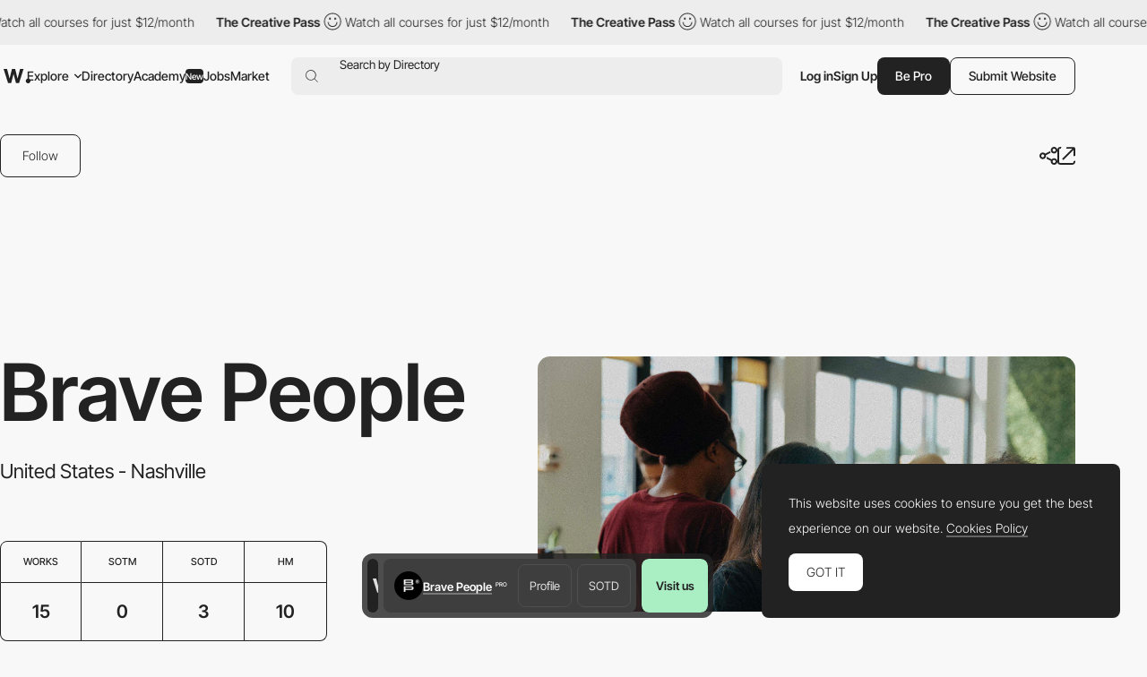

--- FILE ---
content_type: text/html; charset=utf-8
request_url: https://www.google.com/recaptcha/api2/anchor?ar=1&k=6LdYct0kAAAAAHlky5jhQhrvSRt_4vOJkzbVs2Oa&co=aHR0cHM6Ly93d3cuYXd3d2FyZHMuY29tOjQ0Mw..&hl=en&v=PoyoqOPhxBO7pBk68S4YbpHZ&size=invisible&anchor-ms=20000&execute-ms=30000&cb=vglzwgyngoh
body_size: 48848
content:
<!DOCTYPE HTML><html dir="ltr" lang="en"><head><meta http-equiv="Content-Type" content="text/html; charset=UTF-8">
<meta http-equiv="X-UA-Compatible" content="IE=edge">
<title>reCAPTCHA</title>
<style type="text/css">
/* cyrillic-ext */
@font-face {
  font-family: 'Roboto';
  font-style: normal;
  font-weight: 400;
  font-stretch: 100%;
  src: url(//fonts.gstatic.com/s/roboto/v48/KFO7CnqEu92Fr1ME7kSn66aGLdTylUAMa3GUBHMdazTgWw.woff2) format('woff2');
  unicode-range: U+0460-052F, U+1C80-1C8A, U+20B4, U+2DE0-2DFF, U+A640-A69F, U+FE2E-FE2F;
}
/* cyrillic */
@font-face {
  font-family: 'Roboto';
  font-style: normal;
  font-weight: 400;
  font-stretch: 100%;
  src: url(//fonts.gstatic.com/s/roboto/v48/KFO7CnqEu92Fr1ME7kSn66aGLdTylUAMa3iUBHMdazTgWw.woff2) format('woff2');
  unicode-range: U+0301, U+0400-045F, U+0490-0491, U+04B0-04B1, U+2116;
}
/* greek-ext */
@font-face {
  font-family: 'Roboto';
  font-style: normal;
  font-weight: 400;
  font-stretch: 100%;
  src: url(//fonts.gstatic.com/s/roboto/v48/KFO7CnqEu92Fr1ME7kSn66aGLdTylUAMa3CUBHMdazTgWw.woff2) format('woff2');
  unicode-range: U+1F00-1FFF;
}
/* greek */
@font-face {
  font-family: 'Roboto';
  font-style: normal;
  font-weight: 400;
  font-stretch: 100%;
  src: url(//fonts.gstatic.com/s/roboto/v48/KFO7CnqEu92Fr1ME7kSn66aGLdTylUAMa3-UBHMdazTgWw.woff2) format('woff2');
  unicode-range: U+0370-0377, U+037A-037F, U+0384-038A, U+038C, U+038E-03A1, U+03A3-03FF;
}
/* math */
@font-face {
  font-family: 'Roboto';
  font-style: normal;
  font-weight: 400;
  font-stretch: 100%;
  src: url(//fonts.gstatic.com/s/roboto/v48/KFO7CnqEu92Fr1ME7kSn66aGLdTylUAMawCUBHMdazTgWw.woff2) format('woff2');
  unicode-range: U+0302-0303, U+0305, U+0307-0308, U+0310, U+0312, U+0315, U+031A, U+0326-0327, U+032C, U+032F-0330, U+0332-0333, U+0338, U+033A, U+0346, U+034D, U+0391-03A1, U+03A3-03A9, U+03B1-03C9, U+03D1, U+03D5-03D6, U+03F0-03F1, U+03F4-03F5, U+2016-2017, U+2034-2038, U+203C, U+2040, U+2043, U+2047, U+2050, U+2057, U+205F, U+2070-2071, U+2074-208E, U+2090-209C, U+20D0-20DC, U+20E1, U+20E5-20EF, U+2100-2112, U+2114-2115, U+2117-2121, U+2123-214F, U+2190, U+2192, U+2194-21AE, U+21B0-21E5, U+21F1-21F2, U+21F4-2211, U+2213-2214, U+2216-22FF, U+2308-230B, U+2310, U+2319, U+231C-2321, U+2336-237A, U+237C, U+2395, U+239B-23B7, U+23D0, U+23DC-23E1, U+2474-2475, U+25AF, U+25B3, U+25B7, U+25BD, U+25C1, U+25CA, U+25CC, U+25FB, U+266D-266F, U+27C0-27FF, U+2900-2AFF, U+2B0E-2B11, U+2B30-2B4C, U+2BFE, U+3030, U+FF5B, U+FF5D, U+1D400-1D7FF, U+1EE00-1EEFF;
}
/* symbols */
@font-face {
  font-family: 'Roboto';
  font-style: normal;
  font-weight: 400;
  font-stretch: 100%;
  src: url(//fonts.gstatic.com/s/roboto/v48/KFO7CnqEu92Fr1ME7kSn66aGLdTylUAMaxKUBHMdazTgWw.woff2) format('woff2');
  unicode-range: U+0001-000C, U+000E-001F, U+007F-009F, U+20DD-20E0, U+20E2-20E4, U+2150-218F, U+2190, U+2192, U+2194-2199, U+21AF, U+21E6-21F0, U+21F3, U+2218-2219, U+2299, U+22C4-22C6, U+2300-243F, U+2440-244A, U+2460-24FF, U+25A0-27BF, U+2800-28FF, U+2921-2922, U+2981, U+29BF, U+29EB, U+2B00-2BFF, U+4DC0-4DFF, U+FFF9-FFFB, U+10140-1018E, U+10190-1019C, U+101A0, U+101D0-101FD, U+102E0-102FB, U+10E60-10E7E, U+1D2C0-1D2D3, U+1D2E0-1D37F, U+1F000-1F0FF, U+1F100-1F1AD, U+1F1E6-1F1FF, U+1F30D-1F30F, U+1F315, U+1F31C, U+1F31E, U+1F320-1F32C, U+1F336, U+1F378, U+1F37D, U+1F382, U+1F393-1F39F, U+1F3A7-1F3A8, U+1F3AC-1F3AF, U+1F3C2, U+1F3C4-1F3C6, U+1F3CA-1F3CE, U+1F3D4-1F3E0, U+1F3ED, U+1F3F1-1F3F3, U+1F3F5-1F3F7, U+1F408, U+1F415, U+1F41F, U+1F426, U+1F43F, U+1F441-1F442, U+1F444, U+1F446-1F449, U+1F44C-1F44E, U+1F453, U+1F46A, U+1F47D, U+1F4A3, U+1F4B0, U+1F4B3, U+1F4B9, U+1F4BB, U+1F4BF, U+1F4C8-1F4CB, U+1F4D6, U+1F4DA, U+1F4DF, U+1F4E3-1F4E6, U+1F4EA-1F4ED, U+1F4F7, U+1F4F9-1F4FB, U+1F4FD-1F4FE, U+1F503, U+1F507-1F50B, U+1F50D, U+1F512-1F513, U+1F53E-1F54A, U+1F54F-1F5FA, U+1F610, U+1F650-1F67F, U+1F687, U+1F68D, U+1F691, U+1F694, U+1F698, U+1F6AD, U+1F6B2, U+1F6B9-1F6BA, U+1F6BC, U+1F6C6-1F6CF, U+1F6D3-1F6D7, U+1F6E0-1F6EA, U+1F6F0-1F6F3, U+1F6F7-1F6FC, U+1F700-1F7FF, U+1F800-1F80B, U+1F810-1F847, U+1F850-1F859, U+1F860-1F887, U+1F890-1F8AD, U+1F8B0-1F8BB, U+1F8C0-1F8C1, U+1F900-1F90B, U+1F93B, U+1F946, U+1F984, U+1F996, U+1F9E9, U+1FA00-1FA6F, U+1FA70-1FA7C, U+1FA80-1FA89, U+1FA8F-1FAC6, U+1FACE-1FADC, U+1FADF-1FAE9, U+1FAF0-1FAF8, U+1FB00-1FBFF;
}
/* vietnamese */
@font-face {
  font-family: 'Roboto';
  font-style: normal;
  font-weight: 400;
  font-stretch: 100%;
  src: url(//fonts.gstatic.com/s/roboto/v48/KFO7CnqEu92Fr1ME7kSn66aGLdTylUAMa3OUBHMdazTgWw.woff2) format('woff2');
  unicode-range: U+0102-0103, U+0110-0111, U+0128-0129, U+0168-0169, U+01A0-01A1, U+01AF-01B0, U+0300-0301, U+0303-0304, U+0308-0309, U+0323, U+0329, U+1EA0-1EF9, U+20AB;
}
/* latin-ext */
@font-face {
  font-family: 'Roboto';
  font-style: normal;
  font-weight: 400;
  font-stretch: 100%;
  src: url(//fonts.gstatic.com/s/roboto/v48/KFO7CnqEu92Fr1ME7kSn66aGLdTylUAMa3KUBHMdazTgWw.woff2) format('woff2');
  unicode-range: U+0100-02BA, U+02BD-02C5, U+02C7-02CC, U+02CE-02D7, U+02DD-02FF, U+0304, U+0308, U+0329, U+1D00-1DBF, U+1E00-1E9F, U+1EF2-1EFF, U+2020, U+20A0-20AB, U+20AD-20C0, U+2113, U+2C60-2C7F, U+A720-A7FF;
}
/* latin */
@font-face {
  font-family: 'Roboto';
  font-style: normal;
  font-weight: 400;
  font-stretch: 100%;
  src: url(//fonts.gstatic.com/s/roboto/v48/KFO7CnqEu92Fr1ME7kSn66aGLdTylUAMa3yUBHMdazQ.woff2) format('woff2');
  unicode-range: U+0000-00FF, U+0131, U+0152-0153, U+02BB-02BC, U+02C6, U+02DA, U+02DC, U+0304, U+0308, U+0329, U+2000-206F, U+20AC, U+2122, U+2191, U+2193, U+2212, U+2215, U+FEFF, U+FFFD;
}
/* cyrillic-ext */
@font-face {
  font-family: 'Roboto';
  font-style: normal;
  font-weight: 500;
  font-stretch: 100%;
  src: url(//fonts.gstatic.com/s/roboto/v48/KFO7CnqEu92Fr1ME7kSn66aGLdTylUAMa3GUBHMdazTgWw.woff2) format('woff2');
  unicode-range: U+0460-052F, U+1C80-1C8A, U+20B4, U+2DE0-2DFF, U+A640-A69F, U+FE2E-FE2F;
}
/* cyrillic */
@font-face {
  font-family: 'Roboto';
  font-style: normal;
  font-weight: 500;
  font-stretch: 100%;
  src: url(//fonts.gstatic.com/s/roboto/v48/KFO7CnqEu92Fr1ME7kSn66aGLdTylUAMa3iUBHMdazTgWw.woff2) format('woff2');
  unicode-range: U+0301, U+0400-045F, U+0490-0491, U+04B0-04B1, U+2116;
}
/* greek-ext */
@font-face {
  font-family: 'Roboto';
  font-style: normal;
  font-weight: 500;
  font-stretch: 100%;
  src: url(//fonts.gstatic.com/s/roboto/v48/KFO7CnqEu92Fr1ME7kSn66aGLdTylUAMa3CUBHMdazTgWw.woff2) format('woff2');
  unicode-range: U+1F00-1FFF;
}
/* greek */
@font-face {
  font-family: 'Roboto';
  font-style: normal;
  font-weight: 500;
  font-stretch: 100%;
  src: url(//fonts.gstatic.com/s/roboto/v48/KFO7CnqEu92Fr1ME7kSn66aGLdTylUAMa3-UBHMdazTgWw.woff2) format('woff2');
  unicode-range: U+0370-0377, U+037A-037F, U+0384-038A, U+038C, U+038E-03A1, U+03A3-03FF;
}
/* math */
@font-face {
  font-family: 'Roboto';
  font-style: normal;
  font-weight: 500;
  font-stretch: 100%;
  src: url(//fonts.gstatic.com/s/roboto/v48/KFO7CnqEu92Fr1ME7kSn66aGLdTylUAMawCUBHMdazTgWw.woff2) format('woff2');
  unicode-range: U+0302-0303, U+0305, U+0307-0308, U+0310, U+0312, U+0315, U+031A, U+0326-0327, U+032C, U+032F-0330, U+0332-0333, U+0338, U+033A, U+0346, U+034D, U+0391-03A1, U+03A3-03A9, U+03B1-03C9, U+03D1, U+03D5-03D6, U+03F0-03F1, U+03F4-03F5, U+2016-2017, U+2034-2038, U+203C, U+2040, U+2043, U+2047, U+2050, U+2057, U+205F, U+2070-2071, U+2074-208E, U+2090-209C, U+20D0-20DC, U+20E1, U+20E5-20EF, U+2100-2112, U+2114-2115, U+2117-2121, U+2123-214F, U+2190, U+2192, U+2194-21AE, U+21B0-21E5, U+21F1-21F2, U+21F4-2211, U+2213-2214, U+2216-22FF, U+2308-230B, U+2310, U+2319, U+231C-2321, U+2336-237A, U+237C, U+2395, U+239B-23B7, U+23D0, U+23DC-23E1, U+2474-2475, U+25AF, U+25B3, U+25B7, U+25BD, U+25C1, U+25CA, U+25CC, U+25FB, U+266D-266F, U+27C0-27FF, U+2900-2AFF, U+2B0E-2B11, U+2B30-2B4C, U+2BFE, U+3030, U+FF5B, U+FF5D, U+1D400-1D7FF, U+1EE00-1EEFF;
}
/* symbols */
@font-face {
  font-family: 'Roboto';
  font-style: normal;
  font-weight: 500;
  font-stretch: 100%;
  src: url(//fonts.gstatic.com/s/roboto/v48/KFO7CnqEu92Fr1ME7kSn66aGLdTylUAMaxKUBHMdazTgWw.woff2) format('woff2');
  unicode-range: U+0001-000C, U+000E-001F, U+007F-009F, U+20DD-20E0, U+20E2-20E4, U+2150-218F, U+2190, U+2192, U+2194-2199, U+21AF, U+21E6-21F0, U+21F3, U+2218-2219, U+2299, U+22C4-22C6, U+2300-243F, U+2440-244A, U+2460-24FF, U+25A0-27BF, U+2800-28FF, U+2921-2922, U+2981, U+29BF, U+29EB, U+2B00-2BFF, U+4DC0-4DFF, U+FFF9-FFFB, U+10140-1018E, U+10190-1019C, U+101A0, U+101D0-101FD, U+102E0-102FB, U+10E60-10E7E, U+1D2C0-1D2D3, U+1D2E0-1D37F, U+1F000-1F0FF, U+1F100-1F1AD, U+1F1E6-1F1FF, U+1F30D-1F30F, U+1F315, U+1F31C, U+1F31E, U+1F320-1F32C, U+1F336, U+1F378, U+1F37D, U+1F382, U+1F393-1F39F, U+1F3A7-1F3A8, U+1F3AC-1F3AF, U+1F3C2, U+1F3C4-1F3C6, U+1F3CA-1F3CE, U+1F3D4-1F3E0, U+1F3ED, U+1F3F1-1F3F3, U+1F3F5-1F3F7, U+1F408, U+1F415, U+1F41F, U+1F426, U+1F43F, U+1F441-1F442, U+1F444, U+1F446-1F449, U+1F44C-1F44E, U+1F453, U+1F46A, U+1F47D, U+1F4A3, U+1F4B0, U+1F4B3, U+1F4B9, U+1F4BB, U+1F4BF, U+1F4C8-1F4CB, U+1F4D6, U+1F4DA, U+1F4DF, U+1F4E3-1F4E6, U+1F4EA-1F4ED, U+1F4F7, U+1F4F9-1F4FB, U+1F4FD-1F4FE, U+1F503, U+1F507-1F50B, U+1F50D, U+1F512-1F513, U+1F53E-1F54A, U+1F54F-1F5FA, U+1F610, U+1F650-1F67F, U+1F687, U+1F68D, U+1F691, U+1F694, U+1F698, U+1F6AD, U+1F6B2, U+1F6B9-1F6BA, U+1F6BC, U+1F6C6-1F6CF, U+1F6D3-1F6D7, U+1F6E0-1F6EA, U+1F6F0-1F6F3, U+1F6F7-1F6FC, U+1F700-1F7FF, U+1F800-1F80B, U+1F810-1F847, U+1F850-1F859, U+1F860-1F887, U+1F890-1F8AD, U+1F8B0-1F8BB, U+1F8C0-1F8C1, U+1F900-1F90B, U+1F93B, U+1F946, U+1F984, U+1F996, U+1F9E9, U+1FA00-1FA6F, U+1FA70-1FA7C, U+1FA80-1FA89, U+1FA8F-1FAC6, U+1FACE-1FADC, U+1FADF-1FAE9, U+1FAF0-1FAF8, U+1FB00-1FBFF;
}
/* vietnamese */
@font-face {
  font-family: 'Roboto';
  font-style: normal;
  font-weight: 500;
  font-stretch: 100%;
  src: url(//fonts.gstatic.com/s/roboto/v48/KFO7CnqEu92Fr1ME7kSn66aGLdTylUAMa3OUBHMdazTgWw.woff2) format('woff2');
  unicode-range: U+0102-0103, U+0110-0111, U+0128-0129, U+0168-0169, U+01A0-01A1, U+01AF-01B0, U+0300-0301, U+0303-0304, U+0308-0309, U+0323, U+0329, U+1EA0-1EF9, U+20AB;
}
/* latin-ext */
@font-face {
  font-family: 'Roboto';
  font-style: normal;
  font-weight: 500;
  font-stretch: 100%;
  src: url(//fonts.gstatic.com/s/roboto/v48/KFO7CnqEu92Fr1ME7kSn66aGLdTylUAMa3KUBHMdazTgWw.woff2) format('woff2');
  unicode-range: U+0100-02BA, U+02BD-02C5, U+02C7-02CC, U+02CE-02D7, U+02DD-02FF, U+0304, U+0308, U+0329, U+1D00-1DBF, U+1E00-1E9F, U+1EF2-1EFF, U+2020, U+20A0-20AB, U+20AD-20C0, U+2113, U+2C60-2C7F, U+A720-A7FF;
}
/* latin */
@font-face {
  font-family: 'Roboto';
  font-style: normal;
  font-weight: 500;
  font-stretch: 100%;
  src: url(//fonts.gstatic.com/s/roboto/v48/KFO7CnqEu92Fr1ME7kSn66aGLdTylUAMa3yUBHMdazQ.woff2) format('woff2');
  unicode-range: U+0000-00FF, U+0131, U+0152-0153, U+02BB-02BC, U+02C6, U+02DA, U+02DC, U+0304, U+0308, U+0329, U+2000-206F, U+20AC, U+2122, U+2191, U+2193, U+2212, U+2215, U+FEFF, U+FFFD;
}
/* cyrillic-ext */
@font-face {
  font-family: 'Roboto';
  font-style: normal;
  font-weight: 900;
  font-stretch: 100%;
  src: url(//fonts.gstatic.com/s/roboto/v48/KFO7CnqEu92Fr1ME7kSn66aGLdTylUAMa3GUBHMdazTgWw.woff2) format('woff2');
  unicode-range: U+0460-052F, U+1C80-1C8A, U+20B4, U+2DE0-2DFF, U+A640-A69F, U+FE2E-FE2F;
}
/* cyrillic */
@font-face {
  font-family: 'Roboto';
  font-style: normal;
  font-weight: 900;
  font-stretch: 100%;
  src: url(//fonts.gstatic.com/s/roboto/v48/KFO7CnqEu92Fr1ME7kSn66aGLdTylUAMa3iUBHMdazTgWw.woff2) format('woff2');
  unicode-range: U+0301, U+0400-045F, U+0490-0491, U+04B0-04B1, U+2116;
}
/* greek-ext */
@font-face {
  font-family: 'Roboto';
  font-style: normal;
  font-weight: 900;
  font-stretch: 100%;
  src: url(//fonts.gstatic.com/s/roboto/v48/KFO7CnqEu92Fr1ME7kSn66aGLdTylUAMa3CUBHMdazTgWw.woff2) format('woff2');
  unicode-range: U+1F00-1FFF;
}
/* greek */
@font-face {
  font-family: 'Roboto';
  font-style: normal;
  font-weight: 900;
  font-stretch: 100%;
  src: url(//fonts.gstatic.com/s/roboto/v48/KFO7CnqEu92Fr1ME7kSn66aGLdTylUAMa3-UBHMdazTgWw.woff2) format('woff2');
  unicode-range: U+0370-0377, U+037A-037F, U+0384-038A, U+038C, U+038E-03A1, U+03A3-03FF;
}
/* math */
@font-face {
  font-family: 'Roboto';
  font-style: normal;
  font-weight: 900;
  font-stretch: 100%;
  src: url(//fonts.gstatic.com/s/roboto/v48/KFO7CnqEu92Fr1ME7kSn66aGLdTylUAMawCUBHMdazTgWw.woff2) format('woff2');
  unicode-range: U+0302-0303, U+0305, U+0307-0308, U+0310, U+0312, U+0315, U+031A, U+0326-0327, U+032C, U+032F-0330, U+0332-0333, U+0338, U+033A, U+0346, U+034D, U+0391-03A1, U+03A3-03A9, U+03B1-03C9, U+03D1, U+03D5-03D6, U+03F0-03F1, U+03F4-03F5, U+2016-2017, U+2034-2038, U+203C, U+2040, U+2043, U+2047, U+2050, U+2057, U+205F, U+2070-2071, U+2074-208E, U+2090-209C, U+20D0-20DC, U+20E1, U+20E5-20EF, U+2100-2112, U+2114-2115, U+2117-2121, U+2123-214F, U+2190, U+2192, U+2194-21AE, U+21B0-21E5, U+21F1-21F2, U+21F4-2211, U+2213-2214, U+2216-22FF, U+2308-230B, U+2310, U+2319, U+231C-2321, U+2336-237A, U+237C, U+2395, U+239B-23B7, U+23D0, U+23DC-23E1, U+2474-2475, U+25AF, U+25B3, U+25B7, U+25BD, U+25C1, U+25CA, U+25CC, U+25FB, U+266D-266F, U+27C0-27FF, U+2900-2AFF, U+2B0E-2B11, U+2B30-2B4C, U+2BFE, U+3030, U+FF5B, U+FF5D, U+1D400-1D7FF, U+1EE00-1EEFF;
}
/* symbols */
@font-face {
  font-family: 'Roboto';
  font-style: normal;
  font-weight: 900;
  font-stretch: 100%;
  src: url(//fonts.gstatic.com/s/roboto/v48/KFO7CnqEu92Fr1ME7kSn66aGLdTylUAMaxKUBHMdazTgWw.woff2) format('woff2');
  unicode-range: U+0001-000C, U+000E-001F, U+007F-009F, U+20DD-20E0, U+20E2-20E4, U+2150-218F, U+2190, U+2192, U+2194-2199, U+21AF, U+21E6-21F0, U+21F3, U+2218-2219, U+2299, U+22C4-22C6, U+2300-243F, U+2440-244A, U+2460-24FF, U+25A0-27BF, U+2800-28FF, U+2921-2922, U+2981, U+29BF, U+29EB, U+2B00-2BFF, U+4DC0-4DFF, U+FFF9-FFFB, U+10140-1018E, U+10190-1019C, U+101A0, U+101D0-101FD, U+102E0-102FB, U+10E60-10E7E, U+1D2C0-1D2D3, U+1D2E0-1D37F, U+1F000-1F0FF, U+1F100-1F1AD, U+1F1E6-1F1FF, U+1F30D-1F30F, U+1F315, U+1F31C, U+1F31E, U+1F320-1F32C, U+1F336, U+1F378, U+1F37D, U+1F382, U+1F393-1F39F, U+1F3A7-1F3A8, U+1F3AC-1F3AF, U+1F3C2, U+1F3C4-1F3C6, U+1F3CA-1F3CE, U+1F3D4-1F3E0, U+1F3ED, U+1F3F1-1F3F3, U+1F3F5-1F3F7, U+1F408, U+1F415, U+1F41F, U+1F426, U+1F43F, U+1F441-1F442, U+1F444, U+1F446-1F449, U+1F44C-1F44E, U+1F453, U+1F46A, U+1F47D, U+1F4A3, U+1F4B0, U+1F4B3, U+1F4B9, U+1F4BB, U+1F4BF, U+1F4C8-1F4CB, U+1F4D6, U+1F4DA, U+1F4DF, U+1F4E3-1F4E6, U+1F4EA-1F4ED, U+1F4F7, U+1F4F9-1F4FB, U+1F4FD-1F4FE, U+1F503, U+1F507-1F50B, U+1F50D, U+1F512-1F513, U+1F53E-1F54A, U+1F54F-1F5FA, U+1F610, U+1F650-1F67F, U+1F687, U+1F68D, U+1F691, U+1F694, U+1F698, U+1F6AD, U+1F6B2, U+1F6B9-1F6BA, U+1F6BC, U+1F6C6-1F6CF, U+1F6D3-1F6D7, U+1F6E0-1F6EA, U+1F6F0-1F6F3, U+1F6F7-1F6FC, U+1F700-1F7FF, U+1F800-1F80B, U+1F810-1F847, U+1F850-1F859, U+1F860-1F887, U+1F890-1F8AD, U+1F8B0-1F8BB, U+1F8C0-1F8C1, U+1F900-1F90B, U+1F93B, U+1F946, U+1F984, U+1F996, U+1F9E9, U+1FA00-1FA6F, U+1FA70-1FA7C, U+1FA80-1FA89, U+1FA8F-1FAC6, U+1FACE-1FADC, U+1FADF-1FAE9, U+1FAF0-1FAF8, U+1FB00-1FBFF;
}
/* vietnamese */
@font-face {
  font-family: 'Roboto';
  font-style: normal;
  font-weight: 900;
  font-stretch: 100%;
  src: url(//fonts.gstatic.com/s/roboto/v48/KFO7CnqEu92Fr1ME7kSn66aGLdTylUAMa3OUBHMdazTgWw.woff2) format('woff2');
  unicode-range: U+0102-0103, U+0110-0111, U+0128-0129, U+0168-0169, U+01A0-01A1, U+01AF-01B0, U+0300-0301, U+0303-0304, U+0308-0309, U+0323, U+0329, U+1EA0-1EF9, U+20AB;
}
/* latin-ext */
@font-face {
  font-family: 'Roboto';
  font-style: normal;
  font-weight: 900;
  font-stretch: 100%;
  src: url(//fonts.gstatic.com/s/roboto/v48/KFO7CnqEu92Fr1ME7kSn66aGLdTylUAMa3KUBHMdazTgWw.woff2) format('woff2');
  unicode-range: U+0100-02BA, U+02BD-02C5, U+02C7-02CC, U+02CE-02D7, U+02DD-02FF, U+0304, U+0308, U+0329, U+1D00-1DBF, U+1E00-1E9F, U+1EF2-1EFF, U+2020, U+20A0-20AB, U+20AD-20C0, U+2113, U+2C60-2C7F, U+A720-A7FF;
}
/* latin */
@font-face {
  font-family: 'Roboto';
  font-style: normal;
  font-weight: 900;
  font-stretch: 100%;
  src: url(//fonts.gstatic.com/s/roboto/v48/KFO7CnqEu92Fr1ME7kSn66aGLdTylUAMa3yUBHMdazQ.woff2) format('woff2');
  unicode-range: U+0000-00FF, U+0131, U+0152-0153, U+02BB-02BC, U+02C6, U+02DA, U+02DC, U+0304, U+0308, U+0329, U+2000-206F, U+20AC, U+2122, U+2191, U+2193, U+2212, U+2215, U+FEFF, U+FFFD;
}

</style>
<link rel="stylesheet" type="text/css" href="https://www.gstatic.com/recaptcha/releases/PoyoqOPhxBO7pBk68S4YbpHZ/styles__ltr.css">
<script nonce="QtO5jil5_mglSiRPHR9LDg" type="text/javascript">window['__recaptcha_api'] = 'https://www.google.com/recaptcha/api2/';</script>
<script type="text/javascript" src="https://www.gstatic.com/recaptcha/releases/PoyoqOPhxBO7pBk68S4YbpHZ/recaptcha__en.js" nonce="QtO5jil5_mglSiRPHR9LDg">
      
    </script></head>
<body><div id="rc-anchor-alert" class="rc-anchor-alert"></div>
<input type="hidden" id="recaptcha-token" value="[base64]">
<script type="text/javascript" nonce="QtO5jil5_mglSiRPHR9LDg">
      recaptcha.anchor.Main.init("[\x22ainput\x22,[\x22bgdata\x22,\x22\x22,\[base64]/[base64]/[base64]/bmV3IHJbeF0oY1swXSk6RT09Mj9uZXcgclt4XShjWzBdLGNbMV0pOkU9PTM/bmV3IHJbeF0oY1swXSxjWzFdLGNbMl0pOkU9PTQ/[base64]/[base64]/[base64]/[base64]/[base64]/[base64]/[base64]/[base64]\x22,\[base64]\\u003d\\u003d\x22,\x22TxNPNcKLwqDDqGgWaHA/wpc8OmbDo2HCnCliecO6w7Myw4PCuH3DlkrCpzXDpFrCjCfDlMKtScKcbRoAw4AJGShpw6o7w74BNcKfLgELV0U1OB8Xwr7CqWrDjwrCosOcw6Evwpk2w6zDisKgw5dsRMO1woHDu8OEIyTCnmbDqcKfwqA8wqYkw4Q/N2TCtWBew50OfyDCosOpEsOKSHnCumwIIMOawqIBdW8lHcODw4bCoSUvwobDqMKGw4vDjMOzNxtWWsK4wrzCssOuZD/[base64]/DrQvDgCo5HsKiB8O1Qi3DgcKLLXYbw4zCmwTCjmk0woXDvMKcw6ogwq3CuMO3E8KKNMKWEsOGwrMkET7CqUp9Yg7CgcOsahEgFcKDwos1woklQcO2w6BXw71swoJTVcODO8K8w7NeVTZuw6FHwoHCucOTccOjZSbCjsOUw5dbw6/DjcKPe8OHw5PDq8OWwp4+w77ClcO/[base64]/Dpytgwr/DuR/CnF8yFXvDkcK2OcOIYS/DrGpAKcKVwp1sMgnCuyxLw5pww4rCncO5wqJpXWzCpB/CvSg3w5fDkj0qwoXDm19Jwo/CjUldw7LCnCsiwpYXw5ciwp0Lw517w4YhIcKFwpjDv0XCj8OqI8KEXsKiwrzCgSlRSSEIWcKDw4TCp8O8HMKGwolYwoAREyhaworCpU4Aw7fCrgZcw7vCpHtLw5E/w47DlgUdwocZw6TCjsKtbnzDrDxPacOfd8KLwo3CjcOMdgsKHMOhw67CpxnDlcKaw5/DpsO7d8KWBS0UTCIfw47Cq3V4w4/Dp8KYwphqwpATwrjCoijCkcORVsKRwqloew8GFsO8wopRwp/CgcOVwrdHM8KfGsO5aULDj8KKw5nDtDHCkcKrY8O7WMOWJ1ZJfDclwrxWw7Nsw6/DlzDCoTcYEsOCcQ/DvUklcMOIw5jCsFpGwrjCjzZNfBbCulPDsm1kw4RYPMKdQjN0w6YqLS5AwrzCqCLDsMOqw6d/[base64]/R8OLSsK5w6jDoH/DjxDCtMOjGcOeBDXChx9eMMO6wp4VJcOUwrMaJsK3w6R+wrpxFsO2wo7Dl8KtfwEBw4LCk8KZDz/[base64]/DhMOQw7wXVsKXfMKOdFXCmxUXw7nClMO/wqZuw6TDkMKbw4DDsFMjBsOOwrjCk8K1w5NlQMOtU27DlcOjCSPDscKQLsOlUVlBB01Gw4FjaXxLEcOTRsKRwqXCpsKDwoFWEsKrQcOjIBZ1d8KuwpbDiwbDiWHDrCrCpWw0RcKoPMONwoMFw71+w65YOinCisKFfAnDnsKxe8Khw4N/[base64]/DrSAywo3DhcKLTj1lw71MBRrCgcKww5zDhD3DpjvCvxbCrMOnwol3w5Iqw77Clk7Cr8KnQsK9w7JNblFew4ktwpJoUlpLa8Kiw4R8wqzCuXIXwo/DuEXDhG7DuUxAwovCpcKfw7zCqQlhwrNiw7B2F8OAwq3DksOtwpTCo8KpX0MGw6LCr8K2cBXDl8Ohw5Mtw5DDjcKyw7RgTWfDl8OSPS7CgMKgwoh5UTwNw75EFMKnw5/Cm8O8IFovwrYBJcKkwociWi4fw7Q6YXPDiMO+fgzDmWMKW8O+wpzCk8OXw7/DjMOSw6VKw7fDgcOowpNUw6HDgsOgwoXCp8ONRQx9w6jDl8O9w63DqSQWJCtFw73DoMOsPl/DqWXDvsOQR1/ChMOGfsK2wqfDuMOdw6PCuMKSwo9fw5Q7wo98w6nDuHXCvWjDq3jDmcKKw57DhQQlwrBlR8KsOcK0PcOQwobCv8KJWsKjwrNfNnVcAcKDLMOQw5wEwr9NX8K2wr8JUDVAw7ZXWMK1wqsaw4vDsE1HWB/[base64]/[base64]/w6wbwplPw5jDiHnDvyjCv8OPwp3CrMK+LcK6w4LCmw/Ck8OkWMODXm0GEgQ0YsKCwo/CqF4dw5nCqEjCsi7CoFgpwqLDpMKcw7VlaHQhw4XCuV/DjsKtLUwrw4tZT8KMwqY9wqxnw5DDmmTDpnd2w5QWwpIVwprDocOLwrTDo8KFw443KcOWwrLChCDDisOqblzCvlHCpsOiHwvCtsKpe2DCgcOzwpNqCSUEw7PDs28uS8KzV8OGwp/Cnj7ClcKdSMOcw4zDhQVTWlTCtwPCu8K2wqcBw7vDl8OIwr/CrArCnMKJwofClQx0w77CsjHDscOUJlJNLyDDvcOqfinDiMKFwpgUw6nCmxkBw5hawr3CoUvDrcKlwr/CisOOQ8OTWsOJd8O5NcKdwphybsOOwpnDqEF7DMO2McKlO8OLFcOTKz3CiMKAwqYMZhDCrjDDtcOCw5PDiwADwr8Ow53DigLCpElYwrvDksOKw7TDhGZ7w7ZAJMKlP8OVwrpgYsOLKUYPw4/DnS/DlcKCwrpjBsKOGA0/wqYrwpINICDDkBscw54XwptRw7HCiyrCoCECw43ClyUOMCnCkm1rw7fCn0TDlTDDgsKvbDUIw5rChV3Dhx3DicK7w67CusKZw7FdwrRfGmDDsmN8w5rCj8KjFsOQwo7CnsK9wpwAKsOuJcKMwq5qw4QNVTQ1YAzDicOMw6nCrVrCrU7DnBfDsnR/A2w0MSnCi8KJU1oow7XCqMKKwoJbHMK0wrV1anfCqX0UworCh8OTw6/Cvwpeb0zChn9Awp81GcO6wofCkxPDmMOhw68mwrhPw4QywoxawrPDs8O9w7zCpsOvLcK5w6kVw4jCtigxcMOiXMKuw73DrcO8w53DvsKNesK/w4/CoQ0IwpY8wqVfWgLCrFfDmwRCSTINw7ZMCMO4P8KOwq9VSMKpAMORQiYTw6nCo8Knw6DDjAnDgC7Dmnxxw49QwoRrwqHCkwxYwp7ChR0TQ8KGwrFIwp3CtsKRw6wTwow+AcKJXm3DlH8KGsKAMmcswq/[base64]/[base64]/Dk8KZwpXCg8KEw6EYwoXDjE8gclbDri3CiGgzYkbDqngpwqHCpVEyPMOlGCBydsKbwo/DscOgw7XDjmMhRMOsA8KFYMKHw40IcsKFEMKSw7nDjmrCjsKPwpNYwrLDtjcjWCfCucORwpgnKEUAwodnw7c0EcKkw5LCnDkZw54nFgDDnsO7w7xDw7PDjMKeT8KLcyxYACt9TMO2wqLCkcK4XQM/w6k1w7zCs8Okw4E2wqvDvisxwpLChxXCkBbCv8KAwqpXwqbCh8O7w6wfw6PDtMKawqvDs8OuEMO9A1/[base64]/Ci8OBw5vCo8KWfUFWHiFqDsKQwpE/BDLDm2VTw7bCmxtewpFywpLDosOAfMOiw4/DjcKDOlvCvMK/CcKewrNOwrjDu8KpSH/DgXNBw6PDg0JeQMKrZW9Vw6TCrcKuw4zDnMKgLXTChgF4G8OBEcOpbMOmw4E/[base64]/[base64]/ClMKPX1jDoMKbNx5Bw48UIWYVw7fDjV7DiXrDgcO8wpQ4SFDDrHFkw5fDqlTDn8KsbMOfQcKqYyfCgcKteUzDqlgYYsK1acObw7wSw4ZCEHV5wpFHw7I8T8OiHcKtw5RgEMOQwpjDu8KjByFmw4xTw5zDlStHw7TDsMKXEj/CnsK1w4E7JcOOEsKkwobDhMOQGsOtSCFSw4g1IMORXsK/w57DgDxPwq1BNRhPwoLDrcK5dcKkwr4sw7DDucOrwqTChiRaAMKgXcOPDRHDpnnCq8OPwqPCvsK4wrHDlcK5FXFAwpRYSzZOfcOnYhbCqsO4UMKNS8KFw7/CsjbDhAUrw4J6w4dhwpPDk31kMsKLwqTDrXtWw7BFMMKWwrTCusOSw4N7NsKAGi5vw7jDp8K4e8KPUcKEMcKSw5Now6jDkSB7w4VQCEA4w6TDu8Oqwp3Cm2lXZMO3w6/DtsKNXcOBB8OraDo+w55vw7PCpsKDw6XCnMObBsOwwpBlwqURRcOnwrnCtlleQMOREMOxw49WCm3DiG7DqU7DvVXDr8K6w4Qkw6rDqMOMw45WEC/[base64]/wqxPwqoRJWnDuSvChwLDhnBUw7TDnMKpbcOZw4nDncK/wrDDnsKpwp7Dt8KYw43DrsOaOTFXaWYqwqLCtjZ9ccKPEMK4IsOZwrk3wqjDhQxawqEJwqd4wrhVTDMFw5UKUVAXOMKfOcOmEng1wqXDgMOlw7LDjj5AasOofjHCt8O8McKiX0/CjsO5wp4OGMOgT8KIw54Nd8O2U8Osw690w7NgwrHDtcOEwoDCiRHDncKsw4tUCsKLIsKfScKXT0HDscOsUQdsXRINw595w6zChcO9wrk0w7jCvSAmw4/CucONwqjDisO9wr/CmcK3BsKCCcKudGAmd8OmNcKCPsKTw7szwrdQTDkJYsKlw5cUVcOowr3Dj8O4wqpeGRfCkcKSK8OiwprDqUHDvBoPw5UQw6tuw7ARMMOeT8Kew7I/BEvCsG3Cr1LCk8OMbRVYDQklw73DiXlEdcOewq1awqlEwonDjE/[base64]/[base64]/wo12HHjDtsO+RcOsf8OrwrxPbzxgw6TCr3ULOsKPwozCjcKiw4lTw43CmGlmDxoQccO5P8OBw5dOwrEsZMKucgp5wqnCt0HDkFHCnMK/w6fCu8KIwrwpw7psSsOiw4TCv8O4Ul3CjWtqwrnDnQx7w5UsDcOEEMK8dTcRwpEqWcO4wrbDqcKSD8O1ecKAwpVnMmLDj8OACsK9csKSPU4AwoJkw54HRMKkwp/CpMOBw7lPIsKaNhZew6wGw67Cp3zDsMK9w58ywrzDscKMLcK5IsOKbwhwwqNbNTPDlsKYAxZUw7nCpcKoUcOzIDLCrnTCvzsTZMKAdcONc8OLMsOTZsOvPsKHw7HCiTHDiV/DmsK8PXTCpVXCmcOue8K/wqfDoMKFw6k/w4TCi1skJ3XCjMK9w5DDkB3DscOtw4wXKsOzU8OPYsKiwqZLw5PDrTbDlHzCkS7Di0HClUjCpcOfwpMpwqbCjMODwqNpwoVKwqUowr0tw77DgsKrSBHDhhLCqzrCncOuRcOiZcK1U8OET8OyXsKcEBZnHz/CksKjTMOuwos0bSwEUsKywpYGfMK2PcKBMMOiwo7Dt8O1wpJxQMOLCnvCqj3DvlTCs2PCoXlYwrYVW1gFT8KCworDkmLDvg4xw5XCtmHDkMOwecK/[base64]/w6YGcDFfwoHDl1fDgsODWTnCusOww4LCk8K2wpbChsKOwpsYwr/Com/CoizCoFvDg8KdHBTDkMKNPMOpQMOSPntIw4bCuG3DnwcPw63ChsOCwqsMAMKIL3NoEsKfw4sowpzCmcOOOcKscRImwpDDtWLDq0s7LBHDvsOtwrxCwod5wp/[base64]/CscOUw4PDtCDDl1Jpw411YDogDV1YUsK0wrfDnyjCjSLDl8OLw6gxwqJqwpMOVcKuYcO3w65+Az4IfVHDpk8Ia8OIwqp/w67CrMOrfsONwoHCv8Olwp3CicOpCsKewq5McMO4wofCuMOMwp7DtMOiw4w4B8KIe8OEw5DDk8OLw5RCwrLDo8O1WCcPHBpowrJxT3oIw7YGwqkvRW7CmsK+w5xiwpJPQ2PCl8OOS1PCoRwmw6/DmcKpVHLDhnsew7LDiMKFw5zCj8K/wo0pw5tbXFNSMsKnwq3CuR/CgV0TbgfDqsK3dcOUwrDCjMKLwrXCmsOaw6rDjCkAwppbAcKuTMOJw5rCg2YYwq85EMKHKMOcw7TDhcOXwoYBOsKKwoxLHsKgdyljw4/CsMK+wr7DlRUxdFVsRsKrwoPDvyBxw74ZYMOvwqRzH8KCw7bDv1VLwocew7B+woEgwqLCqUDCl8KZPQTCv3HDqsOeFmTDuMKxZzjChcOiZmItw67CtXbDkcOeUsOYax/CosKVw4PDl8Kdwo7DkAQAf156TcKKMHhNwrdJfsObwpB5NCt9w4HCoUJSfBwqw4LDiMOrRcOew7dQwoBwwpsCw6HDry9HehZzKGhRWzfDusO0Y31RK1LDrTbDphjDiMOOMXN1OgoHVcKAwqfDrAZXJDgDw4vCs8OeHMKtwqENbcOnJUcSIg/CocKjD2rDkTlmUcK5w7jCgcKqPcKAH8OoNAPDtMOewoLDmzzCrn9jTMO+wqbDs8OMw7VIw4gYw7nCoUzDlRZwB8OPw5jCosKJLAxgdcKzw6B+wqvDoXfCpsKBVU0ow6RhwrE5bcOdaR4UPMO9Q8OMwqDCnT9Ow65pwqPDrjkfwpokwr7DuMKZWcOSwq/DhAA/w6MPahgcw4fDn8Kiw6/DqMKVfnzDhGXDjsKYWDMnEXzDh8KHAsOHfQhmFFwpG1/DtcOSFFMSC1hQwoLDpD7DjMKjw5plw4rDpkB+wpFMwoxUd03DtMOZIcOfwo3CvcKuXMOOUMOgMDpqHRJjKBR2wrfCnkrDiUVpFgrDucKFGWrDqMKLQGPCjicIfsKTcCfDrMKlwoHDnW0/ecK4ZcOMw4c7w7HCs8OOQiI5w7zCm8OLwqsxQDvCjsKiw7pOw5DCisKTIMKTVQRLw7vCi8KNwr8kwoDCslXDhDESdcKwwqIxN0ofNMKdccOrwo/Dr8Knw63DksKzw61PwqbCq8OgRcOyDsOeag/CqsOhw79/[base64]/CjhlNw5VEwqTDisOewrk4C3XDucOswojDmBJZw4LDh8KfGMKKw7rCuxDDo8OfwpHCtMKIwqnDjMOZwrPDilfDnMOUw69FTgdlw6jClMOxw6rDmSs5ZT3CumFBQMK8ccOVw5bDkMOzwpxUwqQRFsObcx3CkyXDsm7CtMKMOMOww6BvLcO+WcOjwr/CksOZFsOTXMKmw53CiX8cOMKcVjTCkmTDv2HDmlkIw7IMBnHCp8K/w5PDgcKdD8KkPsKSX8KVSMK5ElFzw6g9Akc4woHCosO8HDvDqcK/JcOlwpV0wrgiWcOxwpTDoMK3OcOrGiHClsKzMgtlZWbCjXI2w5g2wrjDkMKcTMKfSMKKwpVwwp4OHFxkDw3DrcONwrrDrMK/[base64]/DnwHDusKywqrDjMOswrRBcFTCvh/Cll17JsO7wqbDjgnDumTCmU9AMMOKw6kFByc0McKaw50ww67CrcOCw7V6wqXDqgUzwqDCvyjDucOywq4NcBzCuBPChWjDoBrDjsOQwqV8woHCpEd9CcKabTTDjwhDIAXCqjXDisOqw73CncOMwp7DpirCr10JbMOQwozCkcOUbcKaw7Mwwo/[base64]/CrcOOwqQTwrHCq0hvMgvClcOVw7oAdcK/WEXCqz7Dp2Q+wrFLQjJnw6osScOkMVfCl1TCosOIw7d9wpsbw6bCjyvDrcOqwpVawrJ2woh+w7oyWD7DhMKnwrsrH8KaQsOiwph5QQNvFjcAAMOfwqc2w53Ch1MtwrvDnWQmIcKZP8KCLcKaOsKRw4RqO8OEwp4Rwq3DqQB/wo4/TsKtwqAzfDFkwrpmC0zDojVow5p/dsOfw6zCusOFBntQw4wAShLDvTfDtcKgwoUBwqJdwojDvh7CjMKTw4bDn8OnIgI/[base64]/ChcK/HmDDrMKKw55MwqopDAdpGcK/Zgx4wrbCuMO/QG4LR2dCM8K+YsONMxDCgic3YMKcNsOTbV5nw4fDvsKEXMKAw4BYR1/DpHxfckTDu8OOw77DiwvCpirDo2nCm8O1KzN3bcKMTRJ0wpIXwrXCjsOhJ8KtK8KkPToKwpjCuzMiOMKLw73CosKgFsK/[base64]/[base64]/Ck8KDdCrDtcOUZXjCm8OSXkJwSsO8F8K1wqnCgMOAw6zDhWw5A2nCvsKJwpNkwrnDmGXDvcKSw53DvMO/wo8dw7zCsMKqGzLDtAVeDBrDryxbwolcOVDDpgzCosK1VmHDu8Kdwow8LzxAKMOWL8Kyw53DvMK5wpbClX0oc0rDisOeJsKSwotbVV3CgsKDwq3DkBEseC/DocOGa8KYwpHClXJlwphYw4TCnMK/esK2w6PCsUHCsRUDw63Di1ZGw4rChsOuwpPDkMOpSMOFw4HCj2zCihfCilFcw7/ClFrCkMKQOlIHW8Oiw7DDhDpFERHDg8O8MMKGwqLDvhDCusO6aMOUKkpwYcO1fcO/[base64]/[base64]/w4k/w687wrnDmBbDsMKtMCFMwqLDrRnCj13Ci1HDmknDtA3Cu8O8wpZeUMOre39tB8OfVcKANmpAKC7DlDXDjsO8w7vCtDB2w681DVwZw4sbwopcw73Cn2bCrwplw7cqHk3CucKtwprCr8K4Nglof8K4QSQKwoo1WsOVRMKueMKIwrImw5/DgcKuwohbw71vGcK4w5TDoybCs01EwqbCjcOuPsKkwoJfD1DCrRjCssKLGsOVJsK6AV/CvFcZMMKgw6bDpMOPwpBIw5LCgcK4PMO0L3N+AsKNFik0dX/[base64]/[base64]/Cgi5Se8KuN8KqXMKND8OqBh3CrlXDvWnDn8KDfcONB8K5wqd5fMOXKMOswq4Zw58IWgRIecOvV23Cg8O6w6fCucKgw6DCncK2MsKSQ8KVLMOcOMOQwr5swp3CizDCgVh3R1/CtsKNbWPCuSxVYlLCkUoBwpVPDMO6dxPCuG50w6IvwobDpw7CvMK7w7dlw5Y0w5MBXxrDvcOIwqVlBUVRwrzCiTjDocOPC8OqO8ORwpLCilRUGgwjWi3CikXChyjCtU/DrHNuZxA7QsK/KQXCgFvCuWXDkcKFw7nDlcKiCMKPwrZLJMOaOMKGwpXCnE3DlE9RHMObwr0GGCZtGWBRJ8OFTkLDkcOjw6E+w7JRwrJsJg/DoXjCl8O/[base64]/DvsO1dBE6w6kMwqU6ZcOnw59ew4rDjsKuFjYOUR0KcCYaUR/Dp8OVP3Brw4fDrsOew4nDkcKww41kw6HDnMOsw6zDgsKsH2Nyw4lRLcOjw6rDvA/Dj8O7w6obwqZpHMOcFMKocW7DpsKsw4fDvU4tQw8Uw7gcUcKcw73CoMOdWmd+w4lRAcOfclrDg8KZwpp2LcO/W3PDt8K4B8KwK1Eib8KJJS4ZJFczwpLCtMOzPMORwo18blvDuTjCh8OkeC4Aw54aOMOwdgPDocKrCgNFwpfCgsKEJHItBsK5w4F+DyVEHsKGRFjCgn/DsiwhQ1rDmHo5w4ZLw7sxGxwPa3jDjcOhw7QRVcK7BC5Rd8KBU0YcwqkHwrfCkzZlfjXDrAfDhcOeJMKswpbDs3xUPMKfwrEJesOeXnnDs14qElAQDH/CpsOkw5vDmcKOw4nDvcOFasOCbEkbw77ChUpKwowTcMKFYH/CpcKKwpLCo8O6w6jDvMOoCsK2AMORw6zCgSvChMK6w6tNXGZFwqzDosOMWMO5OcKwHsKdwroZK108aQ5Ba2bDkBLDmnvCj8KCwr3Cp2vDncObBsKAUcOLGg4ewpwUFnI/wq4RwqDDkcO/wpl0T1/DucO7wpPCjUXDqsOYwrdMZsKgwppuHMOJXj7CoVZLwq11FmfDuSfCtR/[base64]/DoFLDucOlw7MLwogPAg9Yw4TCmwpjSWREY8OBw6XClRDDjsOsWMOlET5VQGPCoGDCiMO2w6LCqTbChcKsMsKkw6ogwrvDtcOXw5JUPsORIMOIwrDCmCpqKjnDjD/CoXfDvMKOdsOpcS4nw4ZUAV3CrcKpHcK1w4UOwqkuw5kawrrDlcKrwrbDkF4KEV/CnMO2w4jDg8KIwqPCrgBGwpITw7nDin3Cj8O1ccK8wrLDuMKBX8O2QHgzEMOOwpPDkS7DpcOARMKXw655wosMwrvDp8Oqw4PDp3XCh8K0KsKdwp3DhcKkMsK3w6cuw5g2w61BF8K1wqIwwrIkX3vCrVjCp8OVccOIw7/DpmPDoS1XYFzDmcOIw47DvcOow4fCl8O8wr/DjALDmxZgwp8Tw43Dq8K3w6TDmcOqwozDlBbDpsOmdEh7YQNmw4TDgSjDtsKSesOcLsOFw4DDjcK0MsKcwprCnXjDhMOPTMOpMwjDtmIfwqZTwph/ScOPwoXCuRR4wohvFxZKwr3CmkrDv8KUX8OLw4jDtD5uchDDgB5lb0nCpnNfw70ET8OvwqNPTsKFwo0twp0VN8KeKcKFw5XDucKtwpQhBlvCn17CmU0cXHgzw79NwqjCrcKZw6ptSsOSw4vDrw3Cqh/[base64]/DvVBRekPCocOzccKsw5fCpwPCoMOWw6HCtcOoZQFkUsKdw4wuwqbCo8OxwqnCrTjCjcKOwp4BKcOVwrFwQ8OFwqkkcsKkXMOaw4h0G8KxOMOzwqPDjX00w65/woMJwoZZG8Ogw7Znw7wEw4dswpXCl8O7woV2FVnDhcKww5lSUcO1w58xwogzw63Ck2TCh0FywoLDlsOLw7FMw7E7C8K8XsO8w4fCqw7CnXbDmXbDp8KQeMOqZ8KpZ8KwGMOuw7h5w7PCrcKIw4bCrcOAw5/DmsOfahspw7pXWcO+Jh3DhsKwW3vDkE4ZWMKbO8KdRMKnw6xdw6AQw5tSw5RSG3sibzfCklMqwoXCocKKTC/DmSDCl8ODwrZewpbDsG/DncOlA8KwHBUkAMOvb8O2NR3DvTnCtGhmOMKiw5rDkMOTwqfCli/[base64]/DnhgsAAMYKQFSTGRMw6MZUMKtZ8KNChLDhH3CncKLwrUwZyvDvR9bwpnCnMKhwqDDpsKkw7/Dv8KJw50sw7PDvA7CvMKpS8Kawrhsw5ICw5xTAMKHVE/DpCJNw4/CrcOAZQfCpRRsw6MMFMObw6bDh1HCgcK7dCLDisKQWGTDosOfYQPCmxXCungEZcKSwr0Nw6/DjXHDs8K7wrrCpcKJZcOfw6t3wo/DssOTwrlZw7nCsMK+Z8OZw5EtWcOnTQd6w6XDh8KSwq83TlbDql3ConIifWVgw5TChMOuwqvCtMKrc8Ktw77DllIaGsKgwrtCwr/Cn8OwBA/CvMKvw57CuzIiw4vCrkh+wqM8O8O3w64OWcOKQsKJccOKJsOIwpzDkzPCrsKxDjATOX7Dv8OMU8KWE3UhHzMMw4kNwrdubcOFw6Q9cktAPsOUcsOrw53DoSfCtsO1wrXCkyfDojLDgsK/M8O1wo5rdMKEU8KaeBDCj8OswrzDuEVxwpXDjsODdSLDpMK1wrbCs1TDrsK6azMBw5JPPcObwqEpw43CuBLDiisCX8OCwoYvE8KpZ27CjG1Mw7TDo8O2fsKLwpPCskXDpMOAGzbClCDDv8OkMcO2XMO6w7LDhMKbPcOOwrnCmcOyw7PCphvCssOsSVMMf0TCqBVcwqA/w6Qpw6/CuFNoA8KdJMO7LcO7wqYAYcOJw6LCoMKQBwLDhcKfw5IeDcK4J0hdwqJNLcO7bDQzVHUrw4BlZzFCR8OjT8Oyb8OdwrXDu8OqwqNYwp0vS8Okw7B8bnZBwp/CiUEIAMOGeUAVwpHDuMKIw4BEw5bCmsKJcsORw4LDnT/CtcOKK8OLw4zDqkzCgw/CncO1wpIcwpXDuSfCqcOXY8OpHHzDr8OeAMK4DMOqw7Qmw49Bw40uYWLCpWzChBXClcOuFkJqBgfCm2okwpV6YBvCgsKgYwFCCsKxw61rw5jClV7DlMKAw6Vzw73DncOywpZ6EMOXwpN7w4/Dt8O2Ul/CkjrCjsOewphObyTCtMOIOgjDkMOnT8KEYSVAbcKgwpDDg8KcClHDisO2wrEsYWfCtMO2aAHCq8KxTzzDkMOEw5NFwpnClxHDtRB3w40SL8Kpwpphw7pGPMOfZBU/fGZnDcOUbz0ZbsKqwp4UTjzChWPCuQlcYjYYwrbCkcKMYcOCw6dkHMO8wrEKaE/DiVvCsHVLwpNsw6PCsTLChsK5w7vDoQDCv1PCmR4zGcOAesKQwogibFfDsMKhPMKZwpbCmT4xw4XDmsK2VxNWwqJ6ScKIw5duw7rDmQbCpEfDjWLCniYdw6QcKR/CpzfCnsKaw4UXRxzCmsOjNQguw6LDqMOTwoLCrTNlVsOZwqIKw75AYMOUdMKIQcKdwqJOacOuBsOxaMOmwrDDl8KaXx1Rfy5DcRxqw6I7wrjDtMKjOMODECTCm8KOS2pjBcOHA8OBw4TCu8KbbwVNw6/CqlPDqG3Cv8O4woXDth8Yw48IAwHCtmrDrcKNwqJfDiI1JQbDp0rCrR3CpcOfaMKxwqPCviE/wrzCh8KuZ8KpOMO4wqJBEMOLP2Q4MsOHwppQDT1rL8O4w4cSOVlVw6HDmmwDw6LDksKxFsOzZUbDvVQRbEzDr0x3U8OuIcK6AsKkw6nDjsKSMRUrQ8KjVDbDj8KDwr55YFg4dMOuMydMwq/[base64]/CmcKjF8O7w5Esw710wpPChcOKG8KUw78hw45UfEPCksOZbMKPwozDqMOawqVNwpHCicKlUVkQwrvDocOYwoNPw7nDpcK1w4kxwoLCt1zDlmZxZhlnwow6wp/DhyjCshTCgD1Ua2F7esO6FcKmwrLCig7CtBTCmMK+IkR9KcOWVCcxwpUPXWwBwoseworCuMKAw5rDu8OZDBtIw5HCrsOsw617D8K4OAjCm8OUw5YdwrgcTTvDr8OJISN5MQfDsQ/[base64]/PsKPw5nCnlHDssO/w7ZlLhEmwqXCoMOlwrvDrhgqZmcaLn7CqMKuworCpcO9wpxMw68rw5zDhMKZw7hVSULCsWTDmldQSXbDjcKmIcKEKE91wqPDj0ggZwfCucKnwoRCYcO2cBV/IHZFwrJswobCgMOGw7HDigUJw5PDtMOpw4rCqG0qZypZwpnDoEN/wrIvP8K3R8OsdRpNwqXCncOZajtUIyzDt8OCWSLCm8OoUS1GVQMIw5t5JwDCssO2esKIwoAkwqDCgsOHP27Ci2F7bBxQLMK9w63DqlvClsOlwp4kSWkqwoJlIsKvc8OXwqF5RnY4cMKcwrQJN1lFGynDkx3CqMOXHsOCw7Ypw6VAacO6w4FxC8OvwpkdNB/Dj8KycsO9wp7Ck8OOwovDl2rDr8OEw5dfK8OYSsO2RCXCmijCtMOOOWjDq8KiN8KyMV7DkMOaAD8/w7XDusKUP8OAGnrCuj/DusKfwrjDoX85U3UNwrcJw6MGw7LCu1TDgcKmwq7DuTQhGzIowpEZEVM5YjrCncOWNMKUCEtpBhnDjMKcIGTDvsKUcUPDq8OaY8OVwqImwrMYCUjCgMKMwpXDo8OFw53DmsOzw7XDgMOfwobCgcOPRsOXdDPDjmrCj8ONRsOiwqs6VzJXHCvDojwBd3/[base64]/Dij7Ct8OxwpvCpBPDlz40IsOgecKYBMKnwo1nw7LDjyUMS8OzwoPCtA8QFsOOwpHDrsOQD8K1w7jDtcKfw7d2Ynd2wpQsD8K2w4/DijM0wpLCi07Dri/[base64]/CosOLw6jDrMKHwoI3OCTDjDwfwoQLRMOHwrLDgVfDiMK3w4wmw7TCpcKBUg7CvcKTw4/DpkonFnPCjcOgwrlaI2NbSMOkw7PCkMOrMEYuwpbDtcOsw47CjsKHwrw/PsKkbsOfw6cyw4/Cu0dbZzQxBMOoQlnCk8Odd3JYw77CnMKbw74BPTnCjifCg8OTCMONRSfCtTpuw4h3EVXCn8OYBsOOFXxZO8K4ElwOw7F2w7LCtMOjYSrCpmpjw63Dg8ONwp05w6rDqcOIworDoUPDgiNHwonCjMO5wp5FHGZ/wqBLw4Y5w6bClXdHblHCvBTDrBxWDhM3E8OUSz0PwphsagZhWDLDkUIFwpzDucKZw6QQKSbDq2UcwqAEw7rCuQdCf8KCNgR/wqQnKMOfwo9Lw6jCtFh8wqzDnMOKJDzDjDXDum5Ow54zSsKqw4wBwr/ClcO0w5TDohAZecK4dcOMMw3CtlbDssKXwox0Q8K5w4MHV8O4w7dCwrp/CcOOH03DvWDCnMKBFgM5w5YUGQ7ClyFHwoTDl8OuZMKNXsOcE8KYw6rCvcOMwpxHw7VARQ7DuG17QEdNw6FGe8KGwpoEwoPDsh4/CcO7MQNrQcOCwpLDhAtmwrBzFnnDrBrCmSvCiEbDjMKLesKVw7clNRxsw5o+w5x/wpghamHCvcO5YkvDjDJoG8KTw4HCkSFHbVvChyLCpcKiwqw+woYocSxbU8OCwp9tw51Ww4Z9SV0KbcOowrtXwrPDkcOQKsKLYlFgfMO+FztYWAzDpMOCP8OuP8OjXMKFw6LCjMOvw6QAw5wew7/ChmFtWmhHwrLDosKJwqVIw4INU0MKw5fDqWnDrsO3fmLCpcO1w4jCmDDCqVjDs8OtMcOfHcOSH8Krwq8SwqBsOHbCicO1XMO6OxB0fMOfEcKvwr/DvcOmw51sOXvCoMOKw6pNZ8KMwqDDhHfDimRDwosXw5Qrw7nCg3N7w5rDsSvCgsKGegpQIWQSw7jDnkU+wopONj8XZyZcwqdsw7zCtz/DiyjClmZqw7wuwq5jw61XSsKLLUfClmvDlMK0wrNTP2FNwovCrR06XcOHUMKqH8O0PWIiBcKaHBtQwpc4wqtCdcKZwo/CjMKZTMOkw6/Du0dJNFLCvEfDsMK7X0zDosOCByZ+PMKxwootPRnDoVrCoAjDmsKBEGTCg8ObwroCHBY1NnTDgxvCmcObBixxw5pSPCfDgsK9w4xbw6w6ecKDw7QGwojDh8Onw4oKK2dAVQnDssK8ThXDkcK3wqjCrMOGw4FAEsOWQi9FcDDDk8OOwpBxKF/DpMKwwpNuYR5uwpkNF0TDsQDCq0dAw6HDrnTCnsOMG8Kfw5Uww4sLBA8FWAlEw6jDsgpUw6TCvV/[base64]/CnGZVDBUuw6lOJ3rDt0U/[base64]/[base64]/DqMKXw5VTbHpmZMK3w6DConQyBhBJDMOuw6XCjcO0wofDocK0LMO4w4XCmsKTXmXDm8KCw6DDhMO1wpZIX8Kbwr/ChEjCvDbCnsOZwqDDhGbDqXQCFGATw6M0HMOwAMK4wpMOw5U5wp3CicOSwqZwwrLCj0YFwqkmTsKhfGjDqiwHw4R6woUoUR3DoFc+wowPM8OXwrEaPMOnwo03w6R9SMKKdXA6B8OEAcK1ekY3w7V/YFvDucO6I8KKw4/[base64]/DRQ7G0EzZsOQBSA/XyPDm2pdw51GcTxZT8ORf2LCoX9Ew7ppw5hcdHhPw6bCn8KkXj4rwqd8wowyw4TCo2TCvnfDrsObJRzDhk/DkMKgD8K7wpFVfsKVEwbDgcKfw5/DvmTDtXzDsUERwqDCtXTDoMOWR8O/Tj0lPVXCrcKBwo52w7pEw7NTw5TDnsKHI8K1V8KmwpMhRRJHCMOaX3ZrwohaPBMPwo9Hw7FZW15DAwxvw6bDowDDvSvDvsOTwrpjw4/CmRHCmcO4Q1nDqmNswr3CuiJ+YDHCmVZlw6PDn3sGw5TCiMO1wpbCoFzCjxzDmHx5REcUw7HCu2UEwoTDgMK8w5nDqgEzwoMUFQvDkhhDwr3DhMOrLjXCtMOTYxTCsT3Cs8Oxw5/Cg8Kfwq3Ds8OsVXbCoMKMBi8Nf8K7w7LDqQMSR0ctQsKjOsKQf1TCmXzCt8OxfHnCmsKjNcKieMKKw6JUBsO5RMOmGydXT8KtwqpBFkvDo8O0V8OKE8KmYmnDhMKKw4HCg8OaFF/DjiNlw6QCw4HDusK+w4V/wrlhw6LCrcO2w6YAwrk6w4YvwrHCtsKCw5HCnlHCo8OofA3DpHDDphzDnQjCj8OMPMO0HsOQw6jCh8KZRzvCv8OmwroRdmHDj8OXPMKQbcO/[base64]/CpXLDgsKAG8O5RgEGSF/Dq8Onw4vDkcOZwp7Dtx/ChDMDwolFX8Kiwq7CuQfCtMK8NcKPHBnCkMO5fBwlwrjDusOxHFXCszJjwqXDnWx/NFdIRFhcwp8+eSxqwqrCvCBWKFDDkWzDscO4wrhMwqnCksOlKcKFwqsawr3DsgxqwqvCnU3DkwdTw79Kw6FSWcO3YMO0YcKzwpo7wo/CugYnwqzDh0cQw4Qlwo8eFMKUw65cY8KFFcKyw4IcAMOFEVTCnVzClMKXw5I5XMKnwrvDg1jDlsOGccOWFMKqwogADxB9wrg1wrDCg8KiwqFCw7BoGDMMAzzCoMKvSsKpwr3CrsK5w51EwrovJMKpGF/CnsKUw4/[base64]/CmcK+NXJeE8OLIcKUHWrDvAnDvMKSwpEuw4tNwo3Ch24EYG7CoMKuw7XDgsKOwrjCtB4yR3Ucw6YBw5TCkXtgJVnCp1fDvcO8w7TCjTjCpMOuVD3CqMKfGCXClsOdwpQPeMOZwq3Cr03Dr8KiK8KWZMKKwqvDj2/DjsORXMKNw5rDriVpw59LVsOSwrnDtWQHw4EIwr7CqBzDpgcEw4bCqHrDngYvD8KuJQjCm15RAMKqMl0pAMK2NsKdEgfClyXDjsOTQXF5w7Zfw6MeGMKjwrbCucKCS1/ClcOVw6gxwqsowo4mZhTCsMObw7oZwr/DsC7CpifDo8OiPcK9ERJIRT5xw7DDph4bw5rDssOOwqLDkTpHB3/CoMOlK8KrwrldH0JafcOhLMKQXA1sD0XDpcOKQ2ZSwrRVwpkuE8Kmw4LDlMOOBsO9wp4CV8OPwrjCiEzDiz1aEUNQFMOSw7Q0w5JsfGI1w7zDuW/CtMOjCsOjRyTCnMKew7oYw68zZcOJMV7DoHDClcO6wrZ8RcKXe1Ysw7nChsO1w79bw5zCtMO7CMOgTxMKw5EwOlVbw41rwrLCqljDiC3Ck8K0wp/DkMKiLjzCk8KUfFtqw5fDuQgBwoBiSzVowpXDhcORw4/CjsKcYMKYw63CgcO1DsO2YMK0HMOQw6l4SsO5OsKfJMOYJkzCg17CnnDChMO+BzvCn8KXd3PDrsO5MsKjdsKaFsOYw4HDjBLCosOLw5QcHsKbKcOUAXhRJMOYw7PCp8OjwqAXwp/CqDrCmcOBNQjDn8Knf0Zfwo/DocKkwqUCwofCum/DmMOYw5BGwoPDrMKPMcKcw6EeeVkTJn3DnMO3RcKCwqvCnmnDjcKQw73CkMK5wrfClXEqOWPCqwnCoXgwBQtjwp0sSsK4CFZPw7/CtRbDtk7ClsK5CMKrwpE/RsOHwqDCv3nDvBsOw67Cv8KOe3ANwr/ColhMT8KrEX7DmsO6M8OuwrgJwo8owp8Xw5zCtQ3CjcK9wrMXw5HCicKRw5ZUdWnCvRvCpMOhw710w67CuUnCmsOBwoLClQFaU8K0wqFhw5UEw703QXfDoyhsKDnDqcOfwo/Du09+woo6wo80wqHCtsOXTsK3DSDDh8O0w5rCjMO5H8KCNAXDiwobO8KDASlfw5PDuw/CucOnwrY9EAAIw5RXw4TCv8O2woXDpMKiw5w4JsOUw69FwpLDp8OyNMKIwo0DDnbCjBPCvsOBwoXDoTMnw6xuS8OgwqLDicKPfcOuw5Zrw63CkVwPOScVOFoeEH7DocO3wpxaSmjDgcOXHjjCh0hqwoTDgMKcwqLDpcKuFhxnNypZMU5LR1XDosO/GQQawpLDhAvDtsK5BHBLw6RTwptEw4XClsKNw5h6XFRLN8KDaTEvw64Ef8KfPxrCtMOKw6JJwrbDtcOsa8Kiw6vChEzCsGdUwo/Du8KOwp3Dkw/DicOXwp/DvsObL8KGYMKQMcKBwpHDpsOIFMKPw5HCp8OvwpICbkbDsHTDkFx2w7hHIcOWwrxUesOsw48LQcKXMMOKwpoqw4M7dyfClcKQRBjDui7CoR/Ch8KUFsOewpY2wpjDgzRsGh8Nw6FnwqlwMcKkVnHDgSI4dXfDusKawq5AfMO9WMKxwoBYEsOpw7N1DX85wobDv8KuEXHDv8KRwrzDrsK3Uyt6wqxDNQI2LS/DsglHBll+wrTDrRVgbmAPFcO1wpzCrMKlwrrDvydNPAjCpsKqCMKgRsOvw7HCqhkGw5seKXjDrVxjwpTCpBBFw4XCiH7DrsOlUsKMwoVOw7JXw4QHwpRaw4BMw7jCsW0sNsKSKcKzFhLDhW3CjAV+CDIywq0Hw6MvwpNOwrNgw6TCk8K/[base64]/DlMOPwp8udsKQacKceAt9wqDDnQ/Cu8KZXxxkYxcXRibCniQoHkolw4NkT0cBIsKCwo03wpzCmMOvw5/Dj8OgACIvwo7DgsOfCxgQw5TDmm8uUsKIQlhJWhLDmcOaw7XCr8O9YMOraW0AwoNCeArCjMOLeGjCrsK+PMOza3LCusKyLw8vJcO7JELCssOSaMK/woDCmShMwpjDkxgpe8K/HMOwQlkmwoPDlTEDw7QGEw8EMXpSCcKNdUIfw5ASw6vCiSsqMlTCsDLCvMKgeFhVw4VwwrchHMOuL25jw57DlcKCwr4Sw5bDslnDhsOyBTZmWxI5w4wzQMKXw5TDkxkbw53ConYkQT3DuMOdw7PCo8O9wqRPwq/[base64]/CpQzDoGPCqS3Dr8O7wrdWw7/[base64]/CkCPCtD3Cr8OkIcODYMKIwqEwwrA7S8KIwpYPH8K2wrd2w5jDpiXDtVl5dUXDqyw/JsKSwr/[base64]/cmLDql/CqHzCpBPDkMKowpkiwpw+LXZbwrDCgHZtw53DicOpwqrDo3ASwpHDn1Ymckhxw5M3TMKkwq7Ds0nDggrCgcO4wrZYw50yU8OHw7DDqQ80w7kFBVsHwoh1AxQebGVswrFEecKyKcKvPlsKWMKtRhbCmGjCkQvDtsK0wq/Dq8KDw7hkwpYSQcOuXcOQNy0BwrhTwrhrARrDrsODAnt5wrrDv0zCnhHCr2bCnhbDs8OHw6JiwoVIw6dJRgjCtUDDpWrDu8OXVjgDMcOaBmUbbk/Dr2wvEynCqmFAH8KswpgSADFJTDbDj8K2HExPwrPDqgrDusKWw5k7M0TDn8O7KHXDgxgWCsK/UCgWw7LDl0/DisOjw41Yw44OO8OBWSDCtsKKwqlGc2TDp8KlRgjDtsKSdMKtwrbCphA9woPChhtyw4YiSsOePxfDhn3CoC/DtcKpJ8OSwrI9T8OuHMO8LcKBA8KTW0XClwF6TMKKbsKAfg8OwqbCt8OuwqcjJcO8VlzDisOSw6vCjwY9bsOUwpNAwqgAw6rCo3k0ScK3wrFMQ8Oqwo0rdkVqw5HDv8KBGcK/w4nDl8K8BcOKBwzDtcOjwo5AwrzDjcKgwobDlcOqQ8KJIlQ+w5A1TMKIfMOxVgIKwrshKkfDl1ESE3t/w5rCl8KVw6Z5w7DDv8KmXwbCjAnCuMKEOcOCw4HCiEbCjMO9NMOvGMOKYVBFw649ZsK9C8O3H8KBw7XDqgHCvcKbw64aHMOsMU7Dmh9mw4QzFcOjHQYYN8O7wqdNckHCr3PDmVfCuQHCr2Zgw7UBwobCn0DDlhonw7J5woTCskjDucObSgLCm0/Cs8KEw6fDhMKsTH7CisKPwr44wpjDncO6w4/DoBwXBC8vwohVw4soHlHCkRkQw4nCgsOwEGkMAMKcwobCvXUywppvXMOqwpIRR3TCgXbDh8OLF8KlV05WOcKJwrgbwrXClR9IL34dXSNhwrfCuVo5w5krwphEIWfDncOVwpnCmzcbZsOsDsKhwq1oOH5HwpUqG8KAXsKeZ2pJID/Dq8KlwoHCvcKFW8OYw4bClzQFwoHDvsKYZMKswo5IwqXCnEUBwr/[base64]/LQQgWA/DmGoMw4gTV8Opw6PDhmcrwrsGwr/[base64]/DusKQe8Ktw43DnsKXw43CtMOrw70cwod2TSstNsKow53DgMO7MUBDTGUZw5ooKzrCqMOBEcOZw5LCjsOow5rCocOTRsOvXBbDv8KgRcO5TQPCt8KwwqJ/w4rDhcKMw4fCnBjCg3zCjMKNWxjClEfDiXkmwq3CgsOQwr8Gw6/[base64]/CoDMwWFwrwqrCt0DComNBVsOMwo8sGTvDswkhTcORw63DjEpZwqfCksOTTR/CtG3DtcKmZcO+R03DmMOaARAMQCstbnVTwqfDshDCnh8Cw6vCig7Ct0haKcKbwrzCnmXDtHpcwq7DpcKDDCHDoMKlWMOiPgwKfTnDsS1FwqIGwqHDgADDsi4uwr7DqcK0OcKBLsKaw5bDgcK6w6FzB8OOc8KYInPDs1zDhkE/ASbCq8OFwpAlcm8mw6bDs3k9fTnCnGgeOcOrdVdCw67CsQTCk2AKwrpdwqJWBxPDlsKGB0sSCjVaw57DvBx/w4/Du8K7WgfCssKNw6nDlRPDi3jCscK7wrvChMKIw7YXbMKmwrXCikfDonzCqXrDsA9LwpJNw47ClhLDghwCEMOcesKywrttw7BGOT3CmyBLwpBUJMKEPApGw7w8w7FWwopEwqzDgcO1w6XDr8Oa\x22],null,[\x22conf\x22,null,\x226LdYct0kAAAAAHlky5jhQhrvSRt_4vOJkzbVs2Oa\x22,0,null,null,null,0,[21,125,63,73,95,87,41,43,42,83,102,105,109,121],[1017145,246],0,null,null,null,null,0,null,0,null,700,1,null,0,\[base64]/76lBhnEnQkZnOKMAhk\\u003d\x22,0,0,null,null,1,null,0,1,null,null,null,0],\x22https://www.awwwards.com:443\x22,null,[3,1,1],null,null,null,1,3600,[\x22https://www.google.com/intl/en/policies/privacy/\x22,\x22https://www.google.com/intl/en/policies/terms/\x22],\x22u1Y7MsfDKlDBy0vftgq+jPFHtlJ9Rrg7ge6XgVExm78\\u003d\x22,1,0,null,1,1768896111204,0,0,[239,137,163,198],null,[202],\x22RC-7TItbeWKsD-Zyw\x22,null,null,null,null,null,\x220dAFcWeA7k5LfEct2aLXW90Ndny9BcGxN60ch1X9lnyq1EforUJ0DfeTdLDHKb2KsPH4STvfQFWk5MWRiBbSoe7ZOa0YfccpOxuw\x22,1768978911152]");
    </script></body></html>

--- FILE ---
content_type: text/css
request_url: https://assets.awwwards.com/assets/redesign/css/user.css?v=1.9901
body_size: 5409
content:
.text-sd{font-size:18px;font-size:clamp(18px,16.5915492958px + 0.2816901408vw,22px)}.head-user{text-align:center}.head-user__title{margin:clamp(8px,2vw,24px) 0;font-size:24px;font-size:clamp(24px,21.1830985915px + 0.5633802817vw,32px)}.head-user .box-table{display:inline-block;margin:clamp(24px,3vw,48px) 0 clamp(24px,3vw,60px) 0}.head-user-default{display:flex;justify-content:space-between;gap:20px;margin:clamp(40px,5vw,90px) 0}.head-user-default__left{display:flex;align-items:center;gap:30px}.head-user-default__title{margin:.3em 0;font-size:24px;font-size:clamp(24px,21.1830985915px + 0.5633802817vw,32px)}.head-user-default .tb-stats td{width:100px;max-width:100%}.head-user-pro--s1 .head-user-pro__title{font-size:60px;font-size:clamp(60px,-10.4225352113px + 14.0845070423vw,260px);text-transform:uppercase;word-break:break-word}.head-user-pro--s1 .head-user-pro__subtitle{margin:clamp(20px,5vw,35px) 0 clamp(40px,5vw,70px) 0;font-size:18px;font-size:clamp(18px,16.5915492958px + 0.2816901408vw,22px);font-weight:300}.head-user-pro--s1 .head-user-pro__photo{width:100%;margin:clamp(40px,5vw,160px) auto;border-radius:var(--rounded-large);overflow:hidden}.head-user-pro--s1 .head-user-pro__photo img{width:100%}.head-user-pro--s2 .head-user-pro__title{font-size:60px;font-size:clamp(60px,41.6901408451px + 3.661971831vw,112px)}.head-user-pro--s2 .head-user-pro__subtitle{margin:clamp(20px,5vw,35px) 0 clamp(40px,5vw,70px) 0}.head-user-pro--s2 .head-user-pro__photo{margin:0}.head-user-pro--s2-1 .head-user-pro__cols{gap:clamp(20px,10vw,200px);margin-top:clamp(50px,10vw,120px)}.head-user-pro--s2-1 .head-user-pro__title small{position:relative;padding-top:1em;margin-left:.3em;font-size:.2em;font-weight:normal;vertical-align:super}.head-user-pro--s2-1 .head-user-pro__subtitle{margin:clamp(20px,10vw,30px) 0}.head-user-pro--s2-1 .head-user-pro__photo{margin:0;height:100%}.head-user-pro--s2-1 .head-user-pro__photo img{height:100%;aspect-ratio:100/84;-o-object-fit:cover;object-fit:cover}.head-user-pro__features{display:grid;grid-template-columns:repeat(2, 1fr);width:480px;max-width:100%;margin:clamp(30px,5vw,100px) 0;line-height:130%;gap:clamp(20px,5vw,3px)}.head-user-pro__awwwards{display:flex;flex-wrap:wrap;gap:20px;margin-top:4px}.head-user-pro__title{line-height:90%}.head-user-pro__subtitle{font-size:var(--text-size-large);font-weight:normal}.head-user-pro__photo{width:100%;border-radius:var(--rounded-large);overflow:hidden}.head-user-pro__photo img{width:100%}.head-user-pro__cols{display:flex;flex-wrap:wrap;gap:40px;margin-top:clamp(50px,20vw,200px)}.head-user-pro__col{flex:1;min-width:min(500px,100%)}.head-user-pro .box-table{margin:0 auto clamp(40px,5vw,160px) auto}.head-user-pro .c-tags{margin-top:clamp(40px,5vw,160px)}.grid-submissions-fit{display:grid;grid-template-columns:repeat(auto-fit, minmax(390px, 1fr));grid-gap:var(--gutter)}.box-stats{display:inline-flex;flex-direction:column;border:1px solid var(--bg-secondary);border-radius:var(--rounded-normal)}.box-stats__row{display:grid;min-width:200px;grid-template-columns:repeat(var(--cols, 4), minmax(80px, 1fr));border-bottom:1px solid var(--bg-secondary)}.box-stats__row:last-child{border-bottom:0}.box-stats__col{display:flex;justify-content:center;border-right:1px solid var(--bg-secondary)}.box-stats__col:last-child{border-right:0}.box-stats__title{font-weight:var(--font-bold);text-transform:uppercase;font-size:var(--text-size-small)}.box-stats__text{font-weight:var(--font-bold);font-size:18px;font-size:clamp(18px,16.5915492958px + 0.2816901408vw,22px)}.light-masonry-wrapper{display:grid;grid-template-columns:repeat(auto-fit, minmax(0, 1fr));width:100%;grid-gap:var(--gutter)}.light-masonry-wrapper .figure-rollover__file{aspect-ratio:auto}.light-masonry-item:not(:last-child){margin-bottom:var(--gutter)}.light-masonry-item .figure-rollover{border-radius:var(--rounded-large)}.dark-news__media{margin-bottom:5vw}.dark-news__footer{margin-top:5vw}.dark-news .card-video{border-radius:var(--rounded-large)}.dark-news .card-video__media{max-width:100%;height:auto}.footer-profile{display:flex;flex-direction:column}.footer-profile__bottom{display:flex;flex-direction:column;justify-content:center;align-items:center;text-align:center}.footer-profile__desc{margin-bottom:clamp(20px,5vw,80px);font-size:18px;font-size:clamp(18px,16.5915492958px + 0.2816901408vw,22px)}.slideshow .swiper-wrapper{position:relative}.slideshow .swiper-wrapper:before{content:"";position:absolute;bottom:clamp(-10px,3vw,-20px);left:50%;width:calc(100% - 40px);height:100px;background:#7a7a7a;border-radius:var(--rounded-normal);transform:translateX(-50%)}.slideshow .swiper-pagination{justify-content:center;margin-top:clamp(30px,3vw,44px)}.slideshow .figure-rollover{overflow:hidden;border-radius:var(--rounded-normal)}.card-slideshow{--budget-tag-border: rgba(var(--color-white-rgb), 0.3);padding:clamp(20px,3vw,56px);background:var(--bg-secondary);color:var(--color-white);border-radius:var(--rounded-normal)}.card-slideshow__info{display:flex;justify-content:space-between;gap:var(--gutter);margin-top:clamp(20px,3vw,56px)}.card-slideshow__info a{color:var(--color-white)}.card-slideshow__left{flex:1}.card-slideshow__title{font-style:italic;font-weight:300;font-size:18px;font-size:clamp(18px,17.2957746479px + 0.1408450704vw,20px)}.card-course-speaker{--card-pad: clamp(20px, 3vw, 32px);display:flex;flex-direction:column;height:100%;background:var(--bg-white);border-radius:var(--rounded-normal);overflow:hidden}.card-course-speaker__header{flex:1;padding:var(--card-pad)}.card-course-speaker__title{font-size:18px;font-size:clamp(18px,16.5915492958px + 0.2816901408vw,22px);font-weight:var(--font-bold)}.card-course-speaker__thumb{display:block;border-radius:var(--rounded-normal)}.card-course-speaker__list li{display:flex;justify-content:space-between;gap:12px;padding:1.4em var(--card-pad);border-bottom:1px solid #f8f8f8}.card-course-speaker__list li span:nth-child(2){flex:1;width:0;white-space:nowrap;overflow:hidden;text-overflow:ellipsis;text-align:right}.card-course-speaker__list li:last-child{border-bottom:none}.card-course-speaker__bts{display:flex}.card-course-speaker__form{width:100%}.card-course-speaker__bt{flex:1;display:flex;justify-content:center;align-items:center;width:100%;height:clamp(64px,5vw,94px);background:#f8f8f8;font-weight:var(--font-bold);transition:background .3s;transform:translateZ(0);border:none}.card-course-speaker__bt:hover{background:#ededed}.card-course-speaker__bt:nth-child(2){border-left:1px solid #ededed}.m-asset{display:flex;flex-direction:column;padding-right:8%;overflow-y:auto}.m-asset::-webkit-scrollbar{width:2px}.m-asset::-webkit-scrollbar-track{background:rgba(var(--color-primary-rgb), 0.1)}.m-asset::-webkit-scrollbar-thumb{background:var(--color-primary)}.m-asset__header{margin:16px 0}.m-asset__title{width:400px;max-width:100%;font-size:20px;font-size:clamp(20px,15.0704225352px + 0.985915493vw,34px);font-weight:var(--font-bold);line-height:130%}.m-asset__price{font-size:20px;font-size:clamp(20px,15.0704225352px + 0.985915493vw,34px);font-weight:var(--font-bold);line-height:130%}.m-asset__by strong{font-size:1.1em}.m-asset__from{line-height:100%}.m-asset__buy{display:flex;align-items:center;gap:36px;margin-top:clamp(20px,3vw,40px);padding:clamp(14px,2vw,28px) 0;border-top:1px solid var(--border-gray);border-bottom:1px solid var(--border-gray)}.m-asset__buy .button{background:#ffa580;color:var(--color-primary)}.m-asset__desc{margin:clamp(25px,5vw,50px) 0;font-size:var(--text-size-medium);line-height:150%}.m-asset__desc p{margin-bottom:1.5em}.m-asset__desc p:last-child{margin-bottom:0}.m-asset__footer{display:flex;align-items:center;gap:clamp(40px,5vw,90px);padding-top:clamp(14px,2vw,28px);border-top:1px solid var(--border-gray)}.m-asset__footer div{flex:1}.m-asset__curated{display:flex;align-items:center;gap:12px}#modal-work{overflow:hidden}#modal-work .modal__content{overflow:hidden}.c-work{display:flex;justify-content:space-between;height:calc(100vh - 192px)}.c-work__left{display:flex;flex-direction:column;justify-content:space-between;width:46%;margin-right:3%;padding-right:3%;overflow-y:auto}.c-work__left::-webkit-scrollbar{width:2px}.c-work__left::-webkit-scrollbar-track{background:rgba(var(--color-primary-rgb), 0.1)}.c-work__left::-webkit-scrollbar-thumb{background:var(--color-primary)}.c-work__right{width:50%;min-width:610px}.c-work__title{margin-bottom:10px;font-size:32px}.c-work__desc{margin-top:1em;font-size:18px;font-size:clamp(18px,16.5915492958px + 0.2816901408vw,22px)}.c-work__bottom{margin-top:2em}.c-work .toolbar-bts{position:absolute;top:1.8em;right:3em;z-index:2}@media(max-width: 1440px){.c-work__left{width:60%}}@media(max-width: 1023px){.c-work{flex-wrap:wrap;gap:40px}}.modal .c-work{height:calc(100vh - 160px);padding-top:2em}.gallery-element{display:flex;height:100%;gap:30px}.gallery-element--horizontal{flex-direction:column}.gallery-element--vertical .swiper-slide img{display:block;width:100%;-webkit-user-select:none;-moz-user-select:none;user-select:none;border-radius:var(--rounded-large)}.gallery-element .swiper-slide{position:relative;display:flex;justify-content:center;align-items:center;flex-shrink:0;width:100%;height:auto;transition-property:transform}.gallery-element__slider-v--large{width:100%;height:100%}.gallery-element__slider-v--large .swiper-slide{margin-bottom:var(--gutter)}.gallery-element__slider-v--thumb{width:90px;height:100%;overflow:visible}.gallery-element__slider-v--thumb .swiper-wrapper{display:flex;flex-direction:column;gap:20px}.gallery-element__slider-v--thumb .swiper-slide{width:100%;height:auto;padding:4px;border-radius:4px;outline:1px solid rgba(0,0,0,0);transition:all .3s;cursor:pointer}.gallery-element__slider-v--thumb .swiper-slide.swiper-slide-thumb-active,.gallery-element__slider-v--thumb .swiper-slide.swiper-slide:hover{outline-color:var(--color-primary)}.gallery-element__slider-v--thumb .swiper-slide img{border-radius:4px}.gallery-element__slider-v .swiper-button-disabled{opacity:.3;cursor:default}.gallery-element__slider-h--large{position:relative;width:100%;border-radius:var(--rounded-large);overflow:hidden}.gallery-element__slider-h--large img,.gallery-element__slider-h--large video{display:block;width:auto;height:100%;-webkit-user-select:none;-moz-user-select:none;user-select:none}.gallery-element__slider-h--thumb{overflow:visible}.gallery-element__slider-h--thumb .swiper-wrapper{display:flex;justify-content:center;flex-wrap:wrap;gap:16px}.gallery-element__slider-h--thumb .swiper-slide{width:84px;height:60px;padding:4px;border-radius:4px;outline:1px solid rgba(0,0,0,0);transition:all .3s;cursor:pointer}.gallery-element__slider-h--thumb .swiper-slide.swiper-slide-thumb-active,.gallery-element__slider-h--thumb .swiper-slide.swiper-slide:hover{outline-color:var(--color-primary)}.gallery-element__slider-h--thumb .swiper-slide img{width:100%;height:100%;border-radius:4px;pointer-events:none;-o-object-fit:cover;object-fit:cover}.gallery-element__slider-h .swiper-button-disabled{opacity:.3;cursor:default}.gallery-element__slider-h:hover .gallery-element__nav:not(.swiper-button-disabled){opacity:1}.grid-cc{--minthumb: 340px;display:grid;grid-template-columns:repeat(auto-fill, minmax(var(--minthumb), 1fr));grid-auto-flow:row dense;grid-gap:36px var(--gutter)}.card-cc{--card-pad-x: clamp(20px, 3vw, 30px);--card-pad-y: clamp(15px, 3vw, 26px);--card-border: 1px solid var(--border-gray);--card-bg: #f8f8f8;--card-bt: var(--border-gray);display:flex;flex-direction:column;height:100%;background:var(--card-bg);border-radius:var(--rounded-normal);overflow:hidden;background-image:linear-gradient(to right, rgb(var(--color-dotteds-rgb)) 0 10%, rgba(255, 255, 255, 0) 10%),linear-gradient(to right, rgb(var(--color-dotteds-rgb)) 0 10%, rgba(255, 255, 255, 0) 10%),linear-gradient(to bottom, rgb(var(--color-dotteds-rgb)) 0 10%, rgba(255, 255, 255, 0) 10%),linear-gradient(to bottom, rgb(var(--color-dotteds-rgb)) 0 10%, rgba(255, 255, 255, 0) 10%);background-position:left top,left bottom,left top,right top;background-size:8px 1px,8px 1px,1px 8px,1px 8px;background-repeat:repeat-x,repeat-x,repeat-y,repeat-y}.card-cc--s2 .card-cc__content{justify-content:space-between;height:100%}.card-cc__header{flex:1;display:flex;flex-direction:column;gap:12px;min-height:200px;padding:var(--card-pad-x);line-height:1.6em;border-radius:var(--rounded-normal)}.card-cc__header p{margin-bottom:.1em}.card-cc__header p:last-child{margin-bottom:0}.card-cc__header .ico-svg{top:-2px;vertical-align:middle;margin-right:4px}.card-cc__top{display:flex;justify-content:space-between;align-items:center;gap:20px;margin-bottom:8px}.card-cc__title{font-size:18px;font-size:clamp(18px,16.5915492958px + 0.2816901408vw,22px);font-weight:var(--font-bold);line-height:120%}.card-cc__content{display:flex;flex-direction:column}.card-cc__card{display:flex;align-items:center;gap:8px;padding:var(--card-pad-y) var(--card-pad-x);line-height:100%}.card-cc__card .ico-svg{flex-shrink:0;margin-right:8px}.card-cc__card .form-field{flex:1}.card-cc__card .form-field:nth-of-type(1){min-width:40%}.card-cc__msg{padding:0 var(--card-pad-x) var(--card-pad-y) var(--card-pad-x);color:#fa5d29}.card-cc__list li{display:flex;justify-content:space-between;gap:20px;padding:var(--card-pad-y) var(--card-pad-x);border-bottom:var(--card-border);line-height:120%}.card-cc__list li div:nth-child(2){text-align:right}.card-cc__list>div{display:flex;align-items:center}.card-cc__asterisk{vertical-align:sub}.card-cc__bts{display:flex;justify-content:space-between;align-items:center;gap:20px;height:80px;padding:0 var(--card-pad-x)}.card-cc__bt{display:flex;align-items:center;justify-content:center;width:100%;height:72px;background:#ededed;font-weight:var(--font-bold);border:0;cursor:pointer;transition:all .3s}.card-cc__bt:hover{background:#dedede}.grid-user-imgs{position:relative;display:flex;margin-left:-20px;padding-top:40px;padding-bottom:82px}.grid-user-imgs__item{display:flex;flex-basis:0;aspect-ratio:var(--input-ratio);flex-grow:calc(var(--input-ratio));margin-left:var(--gutter)}.grid-user-imgs__title{position:absolute;top:0}.grid-user-imgs .input-drag{display:flex;aspect-ratio:var(--input-ratio);flex-grow:calc(var(--input-ratio))}.grid-user-imgs__info{position:absolute;bottom:0;height:62px;font-size:.8em;line-height:160%}.grid-project-imgs{display:grid;grid-template-columns:1fr 1fr;grid-gap:var(--gutter);margin-bottom:20px}.chatbox{position:absolute;bottom:-100px;right:0;display:flex;gap:16px;width:350px;max-width:100%;padding:16px;background:var(--bg-white);border-radius:var(--rounded-normal);z-index:-1;pointer-events:auto;opacity:0;visibility:hidden;transition:all .3s}.chatbox.is-visible{opacity:1;visibility:visible;bottom:0}.chatbox__avatar{border-radius:50%}.chatbox__left{flex-shrink:0}.chatbox__right{padding-right:32px}.chatbox__msg{margin-bottom:12px;padding:6px 10px;background:#f8f8f8;border-radius:var(--rounded-normal);line-height:130%}.chatbox__msg:last-child{margin-bottom:0}.chatbox__close{position:absolute;top:0;right:0;display:flex;justify-content:center;align-items:center;width:36px;height:36px;cursor:pointer}.box-form-autocomplete+*{margin-top:clamp(20px,5vw,40px)}.grid-submissions{--minthumb: 220px;display:grid;grid-template-columns:repeat(auto-fill, minmax(var(--minthumb), 1fr));grid-auto-flow:row dense;grid-gap:var(--gutter);margin-bottom:30px}.card-submission{outline:4px solid rgba(0,0,0,0);outline-offset:4px;border-radius:var(--rounded-normal);transition:all .3s}.card-submission__figure{border-radius:var(--rounded-normal);overflow:hidden}.card-submission__media{width:100%;-o-object-fit:var(--img-resizing-site);object-fit:var(--img-resizing-site)}.card-submission:is(.is-selectable){cursor:pointer}.card-submission:is(.is-selectable):hover{outline-color:var(--color-inspire)}.selected-submissions{position:relative;display:flex;flex-wrap:wrap;gap:12px;height:100%;margin-top:auto}.selected-submissions__label{position:absolute;bottom:calc(100% + 12px)}.selected-submissions figure{position:relative}.selected-submissions figure:before{content:"";position:absolute;top:-10px;right:-10px;width:20px;height:20px;background-image:url("data:image/svg+xml,%3Csvg width='20' height='20' viewBox='0 0 20 20' fill='none' xmlns='http://www.w3.org/2000/svg'%3E%3Ccircle cx='10' cy='10' r='10' fill='%23AAEEC4'/%3E%3Cpath d='M9.3629 13.9801L5.5 10.1957L6.62247 9.05082L9.23943 11.6149L13.3204 6.69043L14.5551 7.71348L9.3629 13.9801Z' fill='%23222222'/%3E%3C/svg%3E%0A")}.selected-submissions img{width:70px;border-radius:var(--rounded-small)}.grid-gallery-edit{--minthumb: 220px;display:grid;grid-template-columns:repeat(auto-fill, minmax(var(--minthumb), 1fr));grid-auto-flow:row dense;grid-gap:var(--gutter);margin-bottom:30px}.grid-gallery-edit li{cursor:grab}.grid-gallery-edit li[draggable=true]{cursor:grabbing}.card-edit-gallery{position:relative;font-size:15px}.card-edit-gallery:hover .card-edit-gallery__hover{opacity:1}.card-edit-gallery:hover .menu-dd__bt--drag{opacity:1}.card-edit-gallery__hover{position:absolute;inset:0;opacity:0;transition:all .3s}.card-edit-gallery__center{position:absolute;top:50%;left:50%;transform:translate(-50%, -50%)}.card-edit-gallery .figure-rollover{border-radius:var(--rounded-small);overflow:hidden}.card-edit-gallery .figure-rollover__fixed-right{top:.4em;right:.4em}.card-edit-gallery .figure-rollover__fixed-right-bottom{bottom:.4em;right:.4em}.card-edit-gallery .figure-rollover:hover{background:#000}.card-edit-gallery .figure-rollover:hover .figure-rollover__file{opacity:.5}.card-edit-gallery .figure-rollover__link{pointer-events:none}.card-edit-gallery .figure-rollover__file{aspect-ratio:var(--img-resizing-site)}.card-edit-gallery .menu-dd__bt--drag{opacity:0}.card-edit-gallery .menu-dd__box{padding:20px 16px}.menu-dd__bt--drag{background:var(--color-inspire);transition:all .3s;pointer-events:none}.menu-dd__bt--drag svg{fill:#222}.list-account{display:grid;grid-template-columns:repeat(auto-fit, minmax(330px, 1fr));gap:var(--gutter);margin-bottom:clamp(30px,3vw,60px)}.list-account__box{position:relative;padding:clamp(20px,3vw,32px);background:var(--bg-white);line-height:140%;border-radius:var(--rounded-normal)}.list-account__icon{margin-bottom:1.5em}.list-account__title{margin-bottom:.5em}.settings-breadcrumb{display:flex}.settings-breadcrumb__item{display:flex;align-items:center;line-height:100%}.settings-breadcrumb__item:not(:last-child):after{content:">";margin:0 8px}.settings-breadcrumb__item:last-child{font-weight:var(--font-bold)}.settings-stats{margin:40px 0;padding:clamp(20px,3vw,30px) 0;border-top:1px solid var(--border-gray);border-bottom:1px solid var(--border-gray)}.settings-stats__list{display:flex;gap:20px}.settings-stats__list li{flex:1}.settings-stats__number{margin-bottom:.3em;font-size:18px;font-size:clamp(18px,16.5915492958px + 0.2816901408vw,22px);font-weight:var(--font-bold);line-height:100%}.settings-stats__name{width:60px;font-size:12px;line-height:120%}.select-or{display:flex;flex-wrap:wrap}.select-or__box{flex:1;display:flex;flex-direction:column;margin-bottom:2em}.select-or__header{flex:1}.select-or__footer{margin-top:2em}.select-or__bar{position:relative;width:1px;margin:0 10%;background:var(--border-gray)}.select-or__bar span{position:absolute;top:50%;left:50%;transform:translate(-50%, -50%);background:var(--bg-primary)}.select-or__number{font-size:18px;font-size:clamp(18px,16.5915492958px + 0.2816901408vw,22px);font-weight:var(--font-bold)}@media(max-width: 1910px){.grid-user-imgs{display:grid;grid-template-columns:1fr;grid-template-rows:auto auto auto;gap:24px;padding:0}.grid-user-imgs__item{display:block;aspect-ratio:auto}.grid-user-imgs__item:nth-child(1) .form-field{width:200px}.grid-user-imgs__item:nth-child(3) .form-field{width:300px;max-width:100%}.grid-user-imgs__title{position:static}.grid-user-imgs__info{position:static;margin-top:1em}}@media(max-width: 576px){.head-user-default{flex-direction:column}.head-user-default__left{flex-direction:column;gap:9px;text-align:center}#modal-work{overflow:auto}.gallery-element--vertical .swiper-wrapper{display:block}.gallery-element--horizontal .swiper-wrapper{display:block;transform:none !important}.gallery-element--horizontal .swiper-slide{margin-bottom:var(--gutter);pointer-events:none}.gallery-element__slider-v--thumb{display:none}.gallery-element__slider-v--large{height:auto}.gallery-element__slider-h--thumb{display:none}.gallery-element__slider-h--large{border-radius:0}.gallery-element__slider-h--large img{border-radius:var(--rounded-normal)}.c-work{display:block;height:auto;padding-top:0}.c-work__left{width:100%}.c-work__right{width:100%;min-width:100%;padding-top:2em}.c-work .toolbar-bts{position:static}.grid-project-imgs{grid-template-columns:1fr}.chatbox.is-visible{bottom:60px}.m-asset{padding-right:0}}